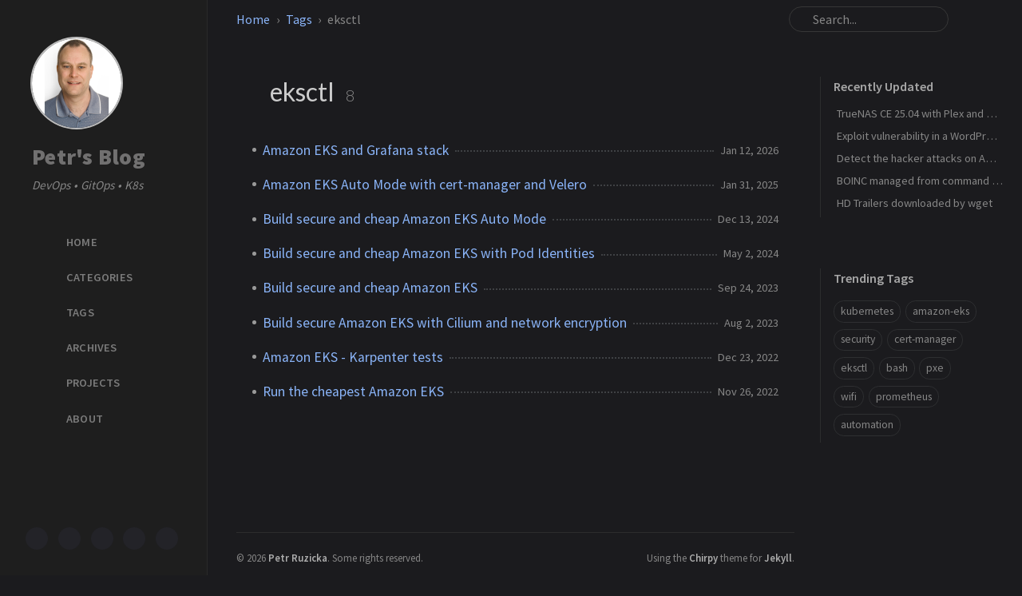

--- FILE ---
content_type: text/html; charset=utf-8
request_url: https://ruzickap.github.io/tags/eksctl/
body_size: 4229
content:
<!doctype html><html lang="en" data-mode="dark"><head><meta http-equiv="Content-Type" content="text/html; charset=UTF-8"><meta name="theme-color" media="(prefers-color-scheme: light)" content="#f7f7f7"><meta name="theme-color" media="(prefers-color-scheme: dark)" content="#1b1b1e"><meta name="mobile-web-app-capable" content="yes"><meta name="apple-mobile-web-app-status-bar-style" content="black-translucent"><meta name="viewport" content="width=device-width, user-scalable=no initial-scale=1, shrink-to-fit=no, viewport-fit=cover" ><meta name="generator" content="Jekyll v4.4.1" /><meta property="og:title" content="eksctl" /><meta property="og:locale" content="en" /><meta name="description" content="Blogging about DevOps, Kubernetes, RPi, tips, …" /><meta property="og:description" content="Blogging about DevOps, Kubernetes, RPi, tips, …" /><link rel="canonical" href="https://ruzickap.github.io/tags/eksctl/" /><meta property="og:url" content="https://ruzickap.github.io/tags/eksctl/" /><meta property="og:site_name" content="Petr’s Blog" /><meta property="og:type" content="website" /><meta name="twitter:card" content="summary" /><meta property="twitter:title" content="eksctl" /><meta name="twitter:site" content="@Ruzicka_Petr" /><meta name="google-site-verification" content="4ugGShJoiB9veoPwFcMsMjzk-1BYbi5ozcSnovkBWtA" /><meta name="msvalidate.01" content="592AB158E3F9EF887F8DC8E69A2FF754" /> <script type="application/ld+json"> {"@context":"https://schema.org","@type":"WebPage","description":"Blogging about DevOps, Kubernetes, RPi, tips, …","headline":"eksctl","url":"https://ruzickap.github.io/tags/eksctl/"}</script><title>eksctl | Petr's Blog</title><link rel="icon" type="image/png" href="/assets/img/favicons/favicon-96x96.png" sizes="96x96"><link rel="icon" type="image/svg+xml" href="/assets/img/favicons/favicon.svg"><link rel="shortcut icon" href="/assets/img/favicons/favicon.ico"><link rel="apple-touch-icon" sizes="180x180" href="/assets/img/favicons/apple-touch-icon.png"><link rel="manifest" href="/assets/img/favicons/site.webmanifest"><link rel="preconnect" href="https://fonts.googleapis.com" ><link rel="dns-prefetch" href="https://fonts.googleapis.com" ><link rel="preconnect" href="https://fonts.gstatic.com" crossorigin><link rel="dns-prefetch" href="https://fonts.gstatic.com" ><link rel="preconnect" href="https://cdn.jsdelivr.net" ><link rel="dns-prefetch" href="https://cdn.jsdelivr.net" ><link rel="stylesheet" href="/assets/css/jekyll-theme-chirpy.css"><link rel="stylesheet" href="https://fonts.googleapis.com/css2?family=Lato:wght@300;400&family=Source+Sans+Pro:wght@400;600;700;900&display=swap"><link rel="stylesheet" href="https://cdn.jsdelivr.net/npm/@fortawesome/fontawesome-free@7.1.0/css/all.min.css"> <script src="/assets/js/dist/theme.min.js"></script> <script defer src="https://cdn.jsdelivr.net/combine/npm/simple-jekyll-search@1.10.0/dest/simple-jekyll-search.min.js,npm/dayjs@1.11.18/dayjs.min.js,npm/dayjs@1.11.18/locale/en.js,npm/dayjs@1.11.18/plugin/relativeTime.js,npm/dayjs@1.11.18/plugin/localizedFormat.js"></script> <script defer src="/assets/js/dist/misc.min.js"></script> <script defer src="/app.min.js?baseurl=&register=true" ></script> <script defer src="https://www.googletagmanager.com/gtag/js?id=G-64WRCWDZM8"></script> <script> document.addEventListener('DOMContentLoaded', () => { window.dataLayer = window.dataLayer || []; function gtag() { dataLayer.push(arguments); } gtag('js', new Date()); gtag('config', 'G-64WRCWDZM8'); }); </script> <script async src="https://gc.zgo.at/count.js" data-goatcounter="https://ruzickap-github-io.goatcounter.com/count" ></script> <script defer src="https://cloud.umami.is/script.js" data-website-id="380ea41a-7d5f-4423-8e13-03151bde195f" ></script> <script defer src="https://static.cloudflareinsights.com/beacon.min.js" data-cf-beacon='{"token": "ad8c64404e1e41dba184019564cf11bb"}' ></script><body><aside aria-label="Sidebar" id="sidebar" class="d-flex flex-column align-items-end"><header class="profile-wrapper"> <a href="/" id="avatar" class="rounded-circle"><img src="https://0.gravatar.com/avatar/5484c0fd9f98e2ffd9212b158931bf4b?s=200" width="112" height="112" alt="avatar" onerror="this.style.display='none'"></a> <a class="site-title d-block" href="/">Petr's Blog</a><p class="site-subtitle fst-italic mb-0">DevOps • GitOps • K8s</p></header><nav class="flex-column flex-grow-1 w-100 ps-0"><ul class="nav"><li class="nav-item"> <a href="/" class="nav-link"> <i class="fa-fw fas fa-home"></i> <span>HOME</span> </a><li class="nav-item"> <a href="/categories/" class="nav-link"> <i class="fa-fw fas fa-stream"></i> <span>CATEGORIES</span> </a><li class="nav-item"> <a href="/tags/" class="nav-link"> <i class="fa-fw fas fa-tags"></i> <span>TAGS</span> </a><li class="nav-item"> <a href="/archives/" class="nav-link"> <i class="fa-fw fas fa-archive"></i> <span>ARCHIVES</span> </a><li class="nav-item"> <a href="/projects/" class="nav-link"> <i class="fa-fw fas fa-project-diagram"></i> <span>PROJECTS</span> </a><li class="nav-item"> <a href="/about/" class="nav-link"> <i class="fa-fw fas fa-info-circle"></i> <span>ABOUT</span> </a></ul></nav><div class="sidebar-bottom d-flex flex-wrap align-items-center w-100"> <a href="https://github.com/ruzickap" aria-label="github" target="_blank" rel="noopener noreferrer" > <i class="fab fa-github"></i> </a> <a href="javascript:location.href = 'mailto:' + ['petr.ruzicka','gmail.com'].join('@')" aria-label="email" > <i class="fas fa-envelope"></i> </a> <a href="https://petr.ruzicka.dev" aria-label="homepage" target="_blank" rel="noopener noreferrer" > <i class="fas fa-home"></i> </a> <a href="https://mastodon.social/@petr_ruzicka" aria-label="mastodon" target="_blank" rel="noopener noreferrer me" > <i class="fab fa-mastodon"></i> </a> <a href="/feed.xml" aria-label="rss" > <i class="fas fa-rss"></i> </a></div></aside><div id="main-wrapper" class="d-flex justify-content-center"><div class="container d-flex flex-column px-xxl-5"><header id="topbar-wrapper" class="flex-shrink-0" aria-label="Top Bar"><div id="topbar" class="d-flex align-items-center justify-content-between px-lg-3 h-100" ><nav id="breadcrumb" aria-label="Breadcrumb"> <span> <a href="/">Home</a> </span> <span> <a href="/tags/">Tags</a> </span> <span>eksctl</span></nav><button type="button" id="sidebar-trigger" class="btn btn-link" aria-label="Sidebar"> <i class="fas fa-bars fa-fw"></i> </button><div id="topbar-title"> Tag</div><button type="button" id="search-trigger" class="btn btn-link" aria-label="Search"> <i class="fas fa-search fa-fw"></i> </button> <search id="search" class="align-items-center ms-3 ms-lg-0"> <i class="fas fa-search fa-fw"></i> <input class="form-control" id="search-input" type="search" aria-label="search" autocomplete="off" placeholder="Search..." > </search> <button type="button" class="btn btn-link text-decoration-none" id="search-cancel">Cancel</button></div></header><div class="row flex-grow-1"><main aria-label="Main Content" class="col-12 col-lg-11 col-xl-9 px-md-4"><article class="px-1"><div id="page-tag"><h1 class="ps-lg-2"> <i class="fa fa-tag fa-fw text-muted"></i> eksctl <span class="lead text-muted ps-2">8</span></h1><ul class="content ps-0"><li class="d-flex justify-content-between px-md-3"> <a href="/posts/amazon-eks-grafana-stack/">Amazon EKS and Grafana stack</a> <span class="dash flex-grow-1"></span> <time class="text-muted small text-nowrap" data-ts="1768258800" data-df="ll" > Jan 13, 2026 </time><li class="d-flex justify-content-between px-md-3"> <a href="/posts/eks-auto-cert-manager-velero/">Amazon EKS Auto Mode with cert-manager and Velero</a> <span class="dash flex-grow-1"></span> <time class="text-muted small text-nowrap" data-ts="1738364400" data-df="ll" > Feb 1, 2025 </time><li class="d-flex justify-content-between px-md-3"> <a href="/posts/secure-cheap-amazon-eks-auto/">Build secure and cheap Amazon EKS Auto Mode</a> <span class="dash flex-grow-1"></span> <time class="text-muted small text-nowrap" data-ts="1734130800" data-df="ll" > Dec 14, 2024 </time><li class="d-flex justify-content-between px-md-3"> <a href="/posts/secure-cheap-amazon-eks-with-pod-identities/">Build secure and cheap Amazon EKS with Pod Identities</a> <span class="dash flex-grow-1"></span> <time class="text-muted small text-nowrap" data-ts="1714687200" data-df="ll" > May 3, 2024 </time><li class="d-flex justify-content-between px-md-3"> <a href="/posts/secure-cheap-amazon-eks/">Build secure and cheap Amazon EKS</a> <span class="dash flex-grow-1"></span> <time class="text-muted small text-nowrap" data-ts="1695592800" data-df="ll" > Sep 25, 2023 </time><li class="d-flex justify-content-between px-md-3"> <a href="/posts/cilium-amazon-eks/">Build secure Amazon EKS with Cilium and network encryption</a> <span class="dash flex-grow-1"></span> <time class="text-muted small text-nowrap" data-ts="1691013600" data-df="ll" > Aug 3, 2023 </time><li class="d-flex justify-content-between px-md-3"> <a href="/posts/amazon-eks-karpenter-tests/">Amazon EKS - Karpenter tests</a> <span class="dash flex-grow-1"></span> <time class="text-muted small text-nowrap" data-ts="1671836400" data-df="ll" > Dec 24, 2022 </time><li class="d-flex justify-content-between px-md-3"> <a href="/posts/cheapest-amazon-eks/">Run the cheapest Amazon EKS</a> <span class="dash flex-grow-1"></span> <time class="text-muted small text-nowrap" data-ts="1669503600" data-df="ll" > Nov 27, 2022 </time></ul></div></article></main><aside aria-label="Panel" id="panel-wrapper" class="col-xl-3 ps-2 text-muted"><div class="access"><section id="access-lastmod"><h2 class="panel-heading">Recently Updated</h2><ul class="content list-unstyled ps-0 pb-1 ms-1 mt-2"><li class="text-truncate lh-lg"> <a href="/posts/truenas-plex-torrent/">TrueNAS CE 25.04 with Plex and qBittorrent</a><li class="text-truncate lh-lg"> <a href="/posts/exploit-vulnerability-wordpress-plugin-kali-linux-2/">Exploit vulnerability in a WordPress plugin with Kali Linux 2</a><li class="text-truncate lh-lg"> <a href="/posts/detect-a-hacker-attacks-eks-vm/">Detect the hacker attacks on Amazon EKS and EC2 instances</a><li class="text-truncate lh-lg"> <a href="/posts/boinc-managed-from-command-line-boinc-cmd/">BOINC managed from command line - boinc_cmd</a><li class="text-truncate lh-lg"> <a href="/posts/hd-trailers-downloaded-by-wget/">HD Trailers downloaded by wget</a></ul></section><section><h2 class="panel-heading">Trending Tags</h2><div class="d-flex flex-wrap mt-3 mb-1 me-3"> <a class="post-tag btn btn-outline-primary" href="/tags/kubernetes/">kubernetes</a> <a class="post-tag btn btn-outline-primary" href="/tags/amazon-eks/">amazon-eks</a> <a class="post-tag btn btn-outline-primary" href="/tags/security/">security</a> <a class="post-tag btn btn-outline-primary" href="/tags/cert-manager/">cert-manager</a> <a class="post-tag btn btn-outline-primary" href="/tags/eksctl/">eksctl</a> <a class="post-tag btn btn-outline-primary" href="/tags/bash/">bash</a> <a class="post-tag btn btn-outline-primary" href="/tags/pxe/">pxe</a> <a class="post-tag btn btn-outline-primary" href="/tags/wifi/">wifi</a> <a class="post-tag btn btn-outline-primary" href="/tags/prometheus/">prometheus</a> <a class="post-tag btn btn-outline-primary" href="/tags/automation/">automation</a></div></section></div></aside></div><div class="row"><div id="tail-wrapper" class="col-12 col-lg-11 col-xl-9 px-md-4"><footer aria-label="Site Info" class=" d-flex flex-column justify-content-center text-muted flex-lg-row justify-content-lg-between align-items-lg-center pb-lg-3 " ><p>© <time>2026</time> <a href="https://twitter.com/Ruzicka_Petr">Petr Ruzicka</a>. <span data-bs-toggle="tooltip" data-bs-placement="top" title="Except where otherwise noted, the blog posts on this site are licensed under the Creative Commons Attribution 4.0 International (CC BY 4.0) License by the author." >Some rights reserved.</span></p><p>Using the <a data-bs-toggle="tooltip" data-bs-placement="top" title="v7.4.1" href="https://github.com/cotes2020/jekyll-theme-chirpy" target="_blank" rel="noopener" >Chirpy</a> theme for <a href="https://jekyllrb.com" target="_blank" rel="noopener">Jekyll</a>.</p></footer></div></div><div id="search-result-wrapper" class="d-flex justify-content-center d-none"><div class="col-11 content"><div id="search-hints"><section><h2 class="panel-heading">Trending Tags</h2><div class="d-flex flex-wrap mt-3 mb-1 me-3"> <a class="post-tag btn btn-outline-primary" href="/tags/kubernetes/">kubernetes</a> <a class="post-tag btn btn-outline-primary" href="/tags/amazon-eks/">amazon-eks</a> <a class="post-tag btn btn-outline-primary" href="/tags/security/">security</a> <a class="post-tag btn btn-outline-primary" href="/tags/cert-manager/">cert-manager</a> <a class="post-tag btn btn-outline-primary" href="/tags/eksctl/">eksctl</a> <a class="post-tag btn btn-outline-primary" href="/tags/bash/">bash</a> <a class="post-tag btn btn-outline-primary" href="/tags/pxe/">pxe</a> <a class="post-tag btn btn-outline-primary" href="/tags/wifi/">wifi</a> <a class="post-tag btn btn-outline-primary" href="/tags/prometheus/">prometheus</a> <a class="post-tag btn btn-outline-primary" href="/tags/automation/">automation</a></div></section></div><div id="search-results" class="d-flex flex-wrap justify-content-center text-muted mt-3"></div></div></div></div><aside aria-label="Scroll to Top"> <button id="back-to-top" type="button" class="btn btn-lg btn-box-shadow"> <i class="fas fa-angle-up"></i> </button></aside></div><div id="mask" class="d-none position-fixed w-100 h-100 z-1"></div><aside id="notification" class="toast" role="alert" aria-live="assertive" aria-atomic="true" data-bs-animation="true" data-bs-autohide="false" ><div class="toast-header"> <button type="button" class="btn-close ms-auto" data-bs-dismiss="toast" aria-label="Close" ></button></div><div class="toast-body text-center pt-0"><p class="px-2 mb-3">A new version of content is available.</p><button type="button" class="btn btn-primary" aria-label="Update"> Update </button></div></aside><script> document.addEventListener('DOMContentLoaded', () => { SimpleJekyllSearch({ searchInput: document.getElementById('search-input'), resultsContainer: document.getElementById('search-results'), json: '/assets/js/data/search.json', searchResultTemplate: '<article class="px-1 px-sm-2 px-lg-4 px-xl-0"><header><h2><a href="{url}">{title}</a></h2><div class="post-meta d-flex flex-column flex-sm-row text-muted mt-1 mb-1"> {categories} {tags}</div></header><p>{content}</p></article>', noResultsText: '<p class="mt-5">Oops! No results found.</p>', templateMiddleware: function(prop, value, template) { if (prop === 'categories') { if (value === '') { return `${value}`; } else { return `<div class="me-sm-4"><i class="far fa-folder fa-fw"></i>${value}</div>`; } } if (prop === 'tags') { if (value === '') { return `${value}`; } else { return `<div><i class="fa fa-tag fa-fw"></i>${value}</div>`; } } } }); }); </script>


--- FILE ---
content_type: text/css; charset=utf-8
request_url: https://ruzickap.github.io/assets/css/jekyll-theme-chirpy.css
body_size: 18920
content:
/*!
* Bootstrap  v5.3.8 (https://getbootstrap.com/)
* Copyright 2011-2025 The Bootstrap Authors
* Licensed under MIT (https://github.com/twbs/bootstrap/blob/main/LICENSE)
*/:root{--bs-success:#198754;--bs-danger:#dc3545;--bs-font-sans-serif:system-ui,-apple-system,"Segoe UI",Roboto,"Helvetica Neue","Noto Sans","Liberation Sans",Arial,sans-serif,"Apple Color Emoji","Segoe UI Emoji","Segoe UI Symbol","Noto Color Emoji";--bs-font-monospace:SFMono-Regular,Menlo,Monaco,Consolas,"Liberation Mono","Courier New",monospace;--bs-body-font-family:var(--bs-font-sans-serif);--bs-body-font-size:1rem;--bs-body-font-weight:400;--bs-body-line-height:1.5;--bs-body-color:#212529;--bs-body-color-rgb:33,37,41;--bs-body-bg:#fff;--bs-body-bg-rgb:255,255,255;--bs-emphasis-color:#000;--bs-secondary-color:rgba(33, 37, 41, 0.75);--bs-secondary-bg:#e9ecef;--bs-tertiary-bg:#f8f9fa;--bs-heading-color:inherit;--bs-link-color:#0d6efd;--bs-link-color-rgb:13,110,253;--bs-link-hover-color:#0a58ca;--bs-link-hover-color-rgb:10,88,202;--bs-code-color:#d63384;--bs-border-width:1px;--bs-border-style:solid;--bs-border-color:#dee2e6;--bs-border-color-translucent:rgba(0, 0, 0, 0.175);--bs-border-radius:0.375rem;--bs-border-radius-sm:0.25rem;--bs-border-radius-lg:0.5rem;--bs-box-shadow:0 0.5rem 1rem rgba(0, 0, 0, 0.15)}*,::after,::before{box-sizing:border-box}@media(prefers-reduced-motion: no-preference){:root{scroll-behavior:smooth}}body{margin:0;font-family:var(--bs-body-font-family);font-size:var(--bs-body-font-size);font-weight:var(--bs-body-font-weight);line-height:var(--bs-body-line-height);color:var(--bs-body-color);text-align:var(--bs-body-text-align);background-color:var(--bs-body-bg);-webkit-text-size-adjust:100%;-webkit-tap-highlight-color:rgba(0,0,0,0)}hr{margin:1rem 0;color:inherit;border:0;border-top:var(--bs-border-width) solid;opacity:.25}.h1,.h2,.h3,.h4,.h5,.h6,h1,h2,h3,h4,h5,h6{margin-top:0;margin-bottom:.5rem;font-weight:500;line-height:1.2;color:var(--bs-heading-color)}.h1,h1{font-size:calc(1.375rem + 1.5vw)}@media(min-width: 1200px){.h1,h1{font-size:2.5rem}}.h2,h2{font-size:calc(1.325rem + .9vw)}@media(min-width: 1200px){.h2,h2{font-size:2rem}}.h3,h3{font-size:calc(1.3rem + .6vw)}@media(min-width: 1200px){.h3,h3{font-size:1.75rem}}.h4,h4{font-size:calc(1.275rem + .3vw)}@media(min-width: 1200px){.h4,h4{font-size:1.5rem}}.h5,h5{font-size:1.25rem}.h6,h6{font-size:1rem}p{margin-top:0;margin-bottom:1rem}address{margin-bottom:1rem;font-style:normal;line-height:inherit}ol,ul{padding-left:2rem}dl,ol,ul{margin-top:0;margin-bottom:1rem}ol ol,ol ul,ul ol,ul ul{margin-bottom:0}dt{font-weight:700}dd{margin-bottom:.5rem;margin-left:0}blockquote{margin:0 0 1rem}.small,small{font-size:.875em}a{color:rgba(var(--bs-link-color-rgb), var(--bs-link-opacity, 1));text-decoration:underline}a:hover{--bs-link-color-rgb:var(--bs-link-hover-color-rgb)}a:not([href]):not([class]),a:not([href]):not([class]):hover{color:inherit;text-decoration:none}code,kbd,pre{font-family:var(--bs-font-monospace);font-size:1em}pre{display:block;margin-top:0;margin-bottom:1rem;overflow:auto;font-size:.875em}pre code{font-size:inherit;color:inherit;word-break:normal}code{font-size:.875em;color:var(--bs-code-color);word-wrap:break-word}a>code{color:inherit}kbd{padding:.1875rem .375rem;font-size:.875em;color:var(--bs-body-bg);background-color:var(--bs-body-color);border-radius:.25rem}kbd kbd{padding:0;font-size:1em}figure{margin:0 0 1rem}img,svg{vertical-align:middle}table{caption-side:bottom;border-collapse:collapse}caption{padding-top:.5rem;padding-bottom:.5rem;color:var(--bs-secondary-color);text-align:left}th{text-align:inherit;text-align:-webkit-match-parent}tbody,td,tfoot,th,thead,tr{border-color:inherit;border-style:solid;border-width:0}label{display:inline-block}button{border-radius:0}button:focus:not(:focus-visible){outline:0}button,input,optgroup{margin:0;font-family:inherit;font-size:inherit;line-height:inherit}button{text-transform:none}[role=button]{cursor:pointer}[list]:not([type=date]):not([type=datetime-local]):not([type=month]):not([type=week]):not([type=time])::-webkit-calendar-picker-indicator{display:none !important}[type=button],[type=reset],button{-webkit-appearance:button}[type=button]:not(:disabled),[type=reset]:not(:disabled),button:not(:disabled){cursor:pointer}::-moz-focus-inner{padding:0;border-style:none}::-webkit-datetime-edit-day-field,::-webkit-datetime-edit-fields-wrapper,::-webkit-datetime-edit-hour-field,::-webkit-datetime-edit-minute,::-webkit-datetime-edit-month-field,::-webkit-datetime-edit-text,::-webkit-datetime-edit-year-field{padding:0}::-webkit-inner-spin-button{height:auto}[type=search]{-webkit-appearance:textfield;outline-offset:-2px}[type=search]::-webkit-search-cancel-button{cursor:pointer;filter:grayscale(1)}::-webkit-search-decoration{-webkit-appearance:none}::-webkit-color-swatch-wrapper{padding:0}::-webkit-file-upload-button{font:inherit;-webkit-appearance:button}::file-selector-button{font:inherit;-webkit-appearance:button}iframe{border:0}summary{display:list-item;cursor:pointer}[hidden]{display:none !important}.lead{font-size:1.25rem;font-weight:300}.list-unstyled{padding-left:0;list-style:none}.blockquote{margin-bottom:1rem;font-size:1.25rem}.blockquote>:last-child{margin-bottom:0}.figure{display:inline-block}.container{--bs-gutter-x:1.5rem;--bs-gutter-y:0;width:100%;padding-right:calc(var(--bs-gutter-x)*.5);padding-left:calc(var(--bs-gutter-x)*.5);margin-right:auto;margin-left:auto}@media(min-width: 576px){.container{max-width:540px}}@media(min-width: 768px){.container{max-width:720px}}@media(min-width: 992px){.container{max-width:960px}}@media(min-width: 1200px){.container{max-width:1140px}}@media(min-width: 1400px){.container{max-width:1320px}}.row{--bs-gutter-x:1.5rem;--bs-gutter-y:0;display:flex;flex-wrap:wrap;margin-top:calc(-1*var(--bs-gutter-y));margin-right:calc(-0.5*var(--bs-gutter-x));margin-left:calc(-0.5*var(--bs-gutter-x))}.row>*{flex-shrink:0;width:100%;max-width:100%;padding-right:calc(var(--bs-gutter-x)*.5);padding-left:calc(var(--bs-gutter-x)*.5);margin-top:var(--bs-gutter-y)}.col{flex:1 0 0}.row-cols-1>*{flex:0 0 auto;width:100%}.col-auto{flex:0 0 auto;width:auto}.col-1{flex:0 0 auto;width:8.33333333%}.col-2{flex:0 0 auto;width:16.66666667%}.col-3{flex:0 0 auto;width:25%}.col-4{flex:0 0 auto;width:33.33333333%}.col-5{flex:0 0 auto;width:41.66666667%}.col-6{flex:0 0 auto;width:50%}.col-7{flex:0 0 auto;width:58.33333333%}.col-8{flex:0 0 auto;width:66.66666667%}.col-9{flex:0 0 auto;width:75%}.col-10{flex:0 0 auto;width:83.33333333%}.col-11{flex:0 0 auto;width:91.66666667%}.col-12{flex:0 0 auto;width:100%}.g-0{--bs-gutter-x:0}.g-0{--bs-gutter-y:0}.g-4{--bs-gutter-x:1.5rem}.g-4{--bs-gutter-y:1.5rem}@media(min-width: 576px){.col-sm{flex:1 0 0}.col-sm-auto{flex:0 0 auto;width:auto}.col-sm-1{flex:0 0 auto;width:8.33333333%}.col-sm-2{flex:0 0 auto;width:16.66666667%}.col-sm-3{flex:0 0 auto;width:25%}.col-sm-4{flex:0 0 auto;width:33.33333333%}.col-sm-5{flex:0 0 auto;width:41.66666667%}.col-sm-6{flex:0 0 auto;width:50%}.col-sm-7{flex:0 0 auto;width:58.33333333%}.col-sm-8{flex:0 0 auto;width:66.66666667%}.col-sm-9{flex:0 0 auto;width:75%}.col-sm-10{flex:0 0 auto;width:83.33333333%}.col-sm-11{flex:0 0 auto;width:91.66666667%}.col-sm-12{flex:0 0 auto;width:100%}}@media(min-width: 768px){.col-md{flex:1 0 0}.row-cols-md-2>*{flex:0 0 auto;width:50%}.col-md-auto{flex:0 0 auto;width:auto}.col-md-1{flex:0 0 auto;width:8.33333333%}.col-md-2{flex:0 0 auto;width:16.66666667%}.col-md-3{flex:0 0 auto;width:25%}.col-md-4{flex:0 0 auto;width:33.33333333%}.col-md-5{flex:0 0 auto;width:41.66666667%}.col-md-6{flex:0 0 auto;width:50%}.col-md-7{flex:0 0 auto;width:58.33333333%}.col-md-8{flex:0 0 auto;width:66.66666667%}.col-md-9{flex:0 0 auto;width:75%}.col-md-10{flex:0 0 auto;width:83.33333333%}.col-md-11{flex:0 0 auto;width:91.66666667%}.col-md-12{flex:0 0 auto;width:100%}}@media(min-width: 992px){.col-lg{flex:1 0 0}.col-lg-auto{flex:0 0 auto;width:auto}.col-lg-1{flex:0 0 auto;width:8.33333333%}.col-lg-2{flex:0 0 auto;width:16.66666667%}.col-lg-3{flex:0 0 auto;width:25%}.col-lg-4{flex:0 0 auto;width:33.33333333%}.col-lg-5{flex:0 0 auto;width:41.66666667%}.col-lg-6{flex:0 0 auto;width:50%}.col-lg-7{flex:0 0 auto;width:58.33333333%}.col-lg-8{flex:0 0 auto;width:66.66666667%}.col-lg-9{flex:0 0 auto;width:75%}.col-lg-10{flex:0 0 auto;width:83.33333333%}.col-lg-11{flex:0 0 auto;width:91.66666667%}.col-lg-12{flex:0 0 auto;width:100%}}@media(min-width: 1200px){.col-xl{flex:1 0 0}.row-cols-xl-3>*{flex:0 0 auto;width:33.33333333%}.col-xl-auto{flex:0 0 auto;width:auto}.col-xl-1{flex:0 0 auto;width:8.33333333%}.col-xl-2{flex:0 0 auto;width:16.66666667%}.col-xl-3{flex:0 0 auto;width:25%}.col-xl-4{flex:0 0 auto;width:33.33333333%}.col-xl-5{flex:0 0 auto;width:41.66666667%}.col-xl-6{flex:0 0 auto;width:50%}.col-xl-7{flex:0 0 auto;width:58.33333333%}.col-xl-8{flex:0 0 auto;width:66.66666667%}.col-xl-9{flex:0 0 auto;width:75%}.col-xl-10{flex:0 0 auto;width:83.33333333%}.col-xl-11{flex:0 0 auto;width:91.66666667%}.col-xl-12{flex:0 0 auto;width:100%}}@media(min-width: 1400px){.col-xxl{flex:1 0 0}.col-xxl-auto{flex:0 0 auto;width:auto}.col-xxl-1{flex:0 0 auto;width:8.33333333%}.col-xxl-2{flex:0 0 auto;width:16.66666667%}.col-xxl-3{flex:0 0 auto;width:25%}.col-xxl-4{flex:0 0 auto;width:33.33333333%}.col-xxl-5{flex:0 0 auto;width:41.66666667%}.col-xxl-6{flex:0 0 auto;width:50%}.col-xxl-7{flex:0 0 auto;width:58.33333333%}.col-xxl-8{flex:0 0 auto;width:66.66666667%}.col-xxl-9{flex:0 0 auto;width:75%}.col-xxl-10{flex:0 0 auto;width:83.33333333%}.col-xxl-11{flex:0 0 auto;width:91.66666667%}.col-xxl-12{flex:0 0 auto;width:100%}}.table{--bs-table-color-type:initial;--bs-table-bg-type:initial;--bs-table-color-state:initial;--bs-table-bg-state:initial;--bs-table-color:var(--bs-emphasis-color);--bs-table-bg:var(--bs-body-bg);--bs-table-border-color:var(--bs-border-color);--bs-table-accent-bg:transparent;width:100%;margin-bottom:1rem;vertical-align:top;border-color:var(--bs-table-border-color)}.table>:not(caption)>*>*{padding:.5rem .5rem;color:var(--bs-table-color-state, var(--bs-table-color-type, var(--bs-table-color)));background-color:var(--bs-table-bg);border-bottom-width:var(--bs-border-width);box-shadow:inset 0 0 0 9999px var(--bs-table-bg-state, var(--bs-table-bg-type, var(--bs-table-accent-bg)))}.table>tbody{vertical-align:inherit}.table>thead{vertical-align:bottom}.col-form-label{padding-top:calc(.375rem + var(--bs-border-width));padding-bottom:calc(.375rem + var(--bs-border-width));margin-bottom:0;font-size:inherit;line-height:1.5}.col-form-label-lg{padding-top:calc(.5rem + var(--bs-border-width));padding-bottom:calc(.5rem + var(--bs-border-width));font-size:1.25rem}.col-form-label-sm{padding-top:calc(.25rem + var(--bs-border-width));padding-bottom:calc(.25rem + var(--bs-border-width));font-size:.875rem}.form-control{display:block;width:100%;padding:.375rem .75rem;font-size:1rem;font-weight:400;line-height:1.5;color:var(--bs-body-color);-webkit-appearance:none;-moz-appearance:none;appearance:none;background-color:var(--bs-body-bg);background-clip:padding-box;border:var(--bs-border-width) solid var(--bs-border-color);border-radius:var(--bs-border-radius);transition:border-color .15s ease-in-out,box-shadow .15s ease-in-out}@media(prefers-reduced-motion: reduce){.form-control{transition:none}}.form-control[type=file]{overflow:hidden}.form-control[type=file]:not(:disabled):not([readonly]){cursor:pointer}.form-control:focus{color:var(--bs-body-color);background-color:var(--bs-body-bg);border-color:#86b7fe;outline:0;box-shadow:0 0 0 .25rem rgba(13,110,253,.25)}.form-control::-webkit-date-and-time-value{min-width:85px;height:1.5em;margin:0}.form-control::-webkit-datetime-edit{display:block;padding:0}.form-control::placeholder{color:var(--bs-secondary-color);opacity:1}.form-control:disabled{background-color:var(--bs-secondary-bg);opacity:1}.form-control::-webkit-file-upload-button{padding:.375rem .75rem;margin:-0.375rem -0.75rem;-webkit-margin-end:.75rem;margin-inline-end:.75rem;color:var(--bs-body-color);background-color:var(--bs-tertiary-bg);pointer-events:none;border-color:inherit;border-style:solid;border-width:0;border-inline-end-width:var(--bs-border-width);border-radius:0;-webkit-transition:color .15s ease-in-out,background-color .15s ease-in-out,border-color .15s ease-in-out,box-shadow .15s ease-in-out;transition:color .15s ease-in-out,background-color .15s ease-in-out,border-color .15s ease-in-out,box-shadow .15s ease-in-out}.form-control::file-selector-button{padding:.375rem .75rem;margin:-0.375rem -0.75rem;-webkit-margin-end:.75rem;margin-inline-end:.75rem;color:var(--bs-body-color);background-color:var(--bs-tertiary-bg);pointer-events:none;border-color:inherit;border-style:solid;border-width:0;border-inline-end-width:var(--bs-border-width);border-radius:0;transition:color .15s ease-in-out,background-color .15s ease-in-out,border-color .15s ease-in-out,box-shadow .15s ease-in-out}@media(prefers-reduced-motion: reduce){.form-control::-webkit-file-upload-button{-webkit-transition:none;transition:none}.form-control::file-selector-button{transition:none}}.form-control:hover:not(:disabled):not([readonly])::-webkit-file-upload-button{background-color:var(--bs-secondary-bg)}.form-control:hover:not(:disabled):not([readonly])::file-selector-button{background-color:var(--bs-secondary-bg)}.valid-tooltip{position:absolute;top:100%;z-index:5;display:none;max-width:100%;padding:.25rem .5rem;margin-top:.1rem;font-size:.875rem;color:#fff;background-color:var(--bs-success);border-radius:var(--bs-border-radius)}.is-valid~.valid-tooltip,.was-validated :valid~.valid-tooltip{display:block}.invalid-tooltip{position:absolute;top:100%;z-index:5;display:none;max-width:100%;padding:.25rem .5rem;margin-top:.1rem;font-size:.875rem;color:#fff;background-color:var(--bs-danger);border-radius:var(--bs-border-radius)}.is-invalid~.invalid-tooltip,.was-validated :invalid~.invalid-tooltip{display:block}.btn{--bs-btn-padding-x:0.75rem;--bs-btn-padding-y:0.375rem;--bs-btn-font-family: ;--bs-btn-font-size:1rem;--bs-btn-font-weight:400;--bs-btn-line-height:1.5;--bs-btn-color:var(--bs-body-color);--bs-btn-bg:transparent;--bs-btn-border-width:var(--bs-border-width);--bs-btn-border-color:transparent;--bs-btn-border-radius:var(--bs-border-radius);--bs-btn-hover-border-color:transparent;--bs-btn-disabled-opacity:0.65;--bs-btn-focus-box-shadow:0 0 0 0.25rem rgba(var(--bs-btn-focus-shadow-rgb), .5);display:inline-block;padding:var(--bs-btn-padding-y) var(--bs-btn-padding-x);font-family:var(--bs-btn-font-family);font-size:var(--bs-btn-font-size);font-weight:var(--bs-btn-font-weight);line-height:var(--bs-btn-line-height);color:var(--bs-btn-color);text-align:center;text-decoration:none;vertical-align:middle;cursor:pointer;-webkit-user-select:none;-moz-user-select:none;user-select:none;border:var(--bs-btn-border-width) solid var(--bs-btn-border-color);border-radius:var(--bs-btn-border-radius);background-color:var(--bs-btn-bg);transition:color .15s ease-in-out,background-color .15s ease-in-out,border-color .15s ease-in-out,box-shadow .15s ease-in-out}@media(prefers-reduced-motion: reduce){.btn{transition:none}}.btn:hover{color:var(--bs-btn-hover-color);background-color:var(--bs-btn-hover-bg);border-color:var(--bs-btn-hover-border-color)}.btn:focus-visible{color:var(--bs-btn-hover-color);background-color:var(--bs-btn-hover-bg);border-color:var(--bs-btn-hover-border-color);outline:0;box-shadow:var(--bs-btn-focus-box-shadow)}.btn.active,.btn.show,.btn:first-child:active,:not(.btn-check)+.btn:active{color:var(--bs-btn-active-color);background-color:var(--bs-btn-active-bg);border-color:var(--bs-btn-active-border-color)}.btn.active:focus-visible,.btn.show:focus-visible,.btn:first-child:active:focus-visible,:not(.btn-check)+.btn:active:focus-visible{box-shadow:var(--bs-btn-focus-box-shadow)}.btn.disabled,.btn:disabled{color:var(--bs-btn-disabled-color);pointer-events:none;background-color:var(--bs-btn-disabled-bg);border-color:var(--bs-btn-disabled-border-color);opacity:var(--bs-btn-disabled-opacity)}.btn-primary{--bs-btn-color:#fff;--bs-btn-bg:#0d6efd;--bs-btn-border-color:#0d6efd;--bs-btn-hover-color:#fff;--bs-btn-hover-bg:#0b5ed7;--bs-btn-hover-border-color:#0a58ca;--bs-btn-focus-shadow-rgb:49,132,253;--bs-btn-active-color:#fff;--bs-btn-active-bg:#0a58ca;--bs-btn-active-border-color:#0a53be;--bs-btn-disabled-color:#fff;--bs-btn-disabled-bg:#0d6efd;--bs-btn-disabled-border-color:#0d6efd}.btn-outline-primary{--bs-btn-color:#0d6efd;--bs-btn-border-color:#0d6efd;--bs-btn-hover-color:#fff;--bs-btn-hover-bg:#0d6efd;--bs-btn-hover-border-color:#0d6efd;--bs-btn-focus-shadow-rgb:13,110,253;--bs-btn-active-color:#fff;--bs-btn-active-bg:#0d6efd;--bs-btn-active-border-color:#0d6efd;--bs-btn-disabled-color:#0d6efd;--bs-btn-disabled-bg:transparent;--bs-btn-disabled-border-color:#0d6efd}.btn-outline-secondary{--bs-btn-color:#6c757d;--bs-btn-border-color:#6c757d;--bs-btn-hover-color:#fff;--bs-btn-hover-bg:#6c757d;--bs-btn-hover-border-color:#6c757d;--bs-btn-focus-shadow-rgb:108,117,125;--bs-btn-active-color:#fff;--bs-btn-active-bg:#6c757d;--bs-btn-active-border-color:#6c757d;--bs-btn-disabled-color:#6c757d;--bs-btn-disabled-bg:transparent;--bs-btn-disabled-border-color:#6c757d}.btn-link{--bs-btn-font-weight:400;--bs-btn-color:var(--bs-link-color);--bs-btn-bg:transparent;--bs-btn-border-color:transparent;--bs-btn-hover-color:var(--bs-link-hover-color);--bs-btn-hover-border-color:transparent;--bs-btn-active-color:var(--bs-link-hover-color);--bs-btn-active-border-color:transparent;--bs-btn-disabled-color:#6c757d;--bs-btn-disabled-border-color:transparent;--bs-btn-focus-shadow-rgb:49,132,253;text-decoration:underline}.btn-link:focus-visible{color:var(--bs-btn-color)}.btn-link:hover{color:var(--bs-btn-hover-color)}.btn-lg{--bs-btn-padding-y:0.5rem;--bs-btn-padding-x:1rem;--bs-btn-font-size:1.25rem;--bs-btn-border-radius:var(--bs-border-radius-lg)}.btn-sm{--bs-btn-padding-y:0.25rem;--bs-btn-padding-x:0.5rem;--bs-btn-font-size:0.875rem;--bs-btn-border-radius:var(--bs-border-radius-sm)}.collapse:not(.show){display:none}.collapsing{height:0;overflow:hidden;transition:height .35s ease}@media(prefers-reduced-motion: reduce){.collapsing{transition:none}}.collapsing.collapse-horizontal{width:0;height:auto;transition:width .35s ease}@media(prefers-reduced-motion: reduce){.collapsing.collapse-horizontal{transition:none}}.nav{--bs-nav-link-padding-x:1rem;--bs-nav-link-padding-y:0.5rem;--bs-nav-link-font-weight: ;--bs-nav-link-color:var(--bs-link-color);--bs-nav-link-hover-color:var(--bs-link-hover-color);--bs-nav-link-disabled-color:var(--bs-secondary-color);display:flex;flex-wrap:wrap;padding-left:0;margin-bottom:0;list-style:none}.nav-link{display:block;padding:var(--bs-nav-link-padding-y) var(--bs-nav-link-padding-x);font-size:var(--bs-nav-link-font-size);font-weight:var(--bs-nav-link-font-weight);color:var(--bs-nav-link-color);text-decoration:none;background:0 0;border:0;transition:color .15s ease-in-out,background-color .15s ease-in-out,border-color .15s ease-in-out}@media(prefers-reduced-motion: reduce){.nav-link{transition:none}}.nav-link:focus,.nav-link:hover{color:var(--bs-nav-link-hover-color)}.nav-link:focus-visible{outline:0;box-shadow:0 0 0 .25rem rgba(13,110,253,.25)}.nav-link.disabled,.nav-link:disabled{color:var(--bs-nav-link-disabled-color);pointer-events:none;cursor:default}.card{--bs-card-spacer-y:1rem;--bs-card-spacer-x:1rem;--bs-card-title-spacer-y:0.5rem;--bs-card-title-color: ;--bs-card-border-width:var(--bs-border-width);--bs-card-border-color:var(--bs-border-color-translucent);--bs-card-border-radius:var(--bs-border-radius);--bs-card-inner-border-radius:calc(var(--bs-border-radius) - (var(--bs-border-width)));--bs-card-cap-padding-y:0.5rem;--bs-card-cap-padding-x:1rem;--bs-card-cap-bg:rgba(var(--bs-body-color-rgb), 0.03);--bs-card-cap-color: ;--bs-card-height: ;--bs-card-color: ;--bs-card-bg:var(--bs-body-bg);position:relative;display:flex;flex-direction:column;min-width:0;height:var(--bs-card-height);color:var(--bs-body-color);word-wrap:break-word;background-color:var(--bs-card-bg);background-clip:border-box;border:var(--bs-card-border-width) solid var(--bs-card-border-color);border-radius:var(--bs-card-border-radius)}.card>hr{margin-right:0;margin-left:0}.card>.list-group{border-top:inherit;border-bottom:inherit}.card>.list-group:first-child{border-top-width:0;border-top-left-radius:var(--bs-card-inner-border-radius);border-top-right-radius:var(--bs-card-inner-border-radius)}.card>.list-group:last-child{border-bottom-width:0;border-bottom-right-radius:var(--bs-card-inner-border-radius);border-bottom-left-radius:var(--bs-card-inner-border-radius)}.card>.card-header+.list-group{border-top:0}.card-body{flex:1 1 auto;padding:var(--bs-card-spacer-y) var(--bs-card-spacer-x);color:var(--bs-card-color)}.card-title{margin-bottom:var(--bs-card-title-spacer-y);color:var(--bs-card-title-color)}.card-text:last-child{margin-bottom:0}.card-header{padding:var(--bs-card-cap-padding-y) var(--bs-card-cap-padding-x);margin-bottom:0;color:var(--bs-card-cap-color);background-color:var(--bs-card-cap-bg);border-bottom:var(--bs-card-border-width) solid var(--bs-card-border-color)}.card-header:first-child{border-radius:var(--bs-card-inner-border-radius) var(--bs-card-inner-border-radius) 0 0}.breadcrumb{--bs-breadcrumb-padding-x:0;--bs-breadcrumb-padding-y:0;--bs-breadcrumb-margin-bottom:1rem;--bs-breadcrumb-bg: ;--bs-breadcrumb-border-radius: ;display:flex;flex-wrap:wrap;padding:var(--bs-breadcrumb-padding-y) var(--bs-breadcrumb-padding-x);margin-bottom:var(--bs-breadcrumb-margin-bottom);font-size:var(--bs-breadcrumb-font-size);list-style:none;background-color:var(--bs-breadcrumb-bg);border-radius:var(--bs-breadcrumb-border-radius)}.pagination{--bs-pagination-padding-x:0.75rem;--bs-pagination-padding-y:0.375rem;--bs-pagination-font-size:1rem;--bs-pagination-color:var(--bs-link-color);--bs-pagination-bg:var(--bs-body-bg);--bs-pagination-border-width:var(--bs-border-width);--bs-pagination-border-color:var(--bs-border-color);--bs-pagination-border-radius:var(--bs-border-radius);--bs-pagination-hover-color:var(--bs-link-hover-color);--bs-pagination-hover-bg:var(--bs-tertiary-bg);--bs-pagination-hover-border-color:var(--bs-border-color);--bs-pagination-focus-color:var(--bs-link-hover-color);--bs-pagination-focus-bg:var(--bs-secondary-bg);--bs-pagination-focus-box-shadow:0 0 0 0.25rem rgba(13, 110, 253, 0.25);--bs-pagination-active-color:#fff;--bs-pagination-active-bg:#0d6efd;--bs-pagination-active-border-color:#0d6efd;--bs-pagination-disabled-color:var(--bs-secondary-color);--bs-pagination-disabled-bg:var(--bs-secondary-bg);--bs-pagination-disabled-border-color:var(--bs-border-color);display:flex;padding-left:0;list-style:none}.page-link{position:relative;display:block;padding:var(--bs-pagination-padding-y) var(--bs-pagination-padding-x);font-size:var(--bs-pagination-font-size);color:var(--bs-pagination-color);text-decoration:none;background-color:var(--bs-pagination-bg);border:var(--bs-pagination-border-width) solid var(--bs-pagination-border-color);transition:color .15s ease-in-out,background-color .15s ease-in-out,border-color .15s ease-in-out,box-shadow .15s ease-in-out}@media(prefers-reduced-motion: reduce){.page-link{transition:none}}.page-link:hover{z-index:2;color:var(--bs-pagination-hover-color);background-color:var(--bs-pagination-hover-bg);border-color:var(--bs-pagination-hover-border-color)}.page-link:focus{z-index:3;color:var(--bs-pagination-focus-color);background-color:var(--bs-pagination-focus-bg);outline:0;box-shadow:var(--bs-pagination-focus-box-shadow)}.active>.page-link,.page-link.active{z-index:3;color:var(--bs-pagination-active-color);background-color:var(--bs-pagination-active-bg);border-color:var(--bs-pagination-active-border-color)}.disabled>.page-link,.page-link.disabled{color:var(--bs-pagination-disabled-color);pointer-events:none;background-color:var(--bs-pagination-disabled-bg);border-color:var(--bs-pagination-disabled-border-color)}.page-item:not(:first-child) .page-link{margin-left:calc(-1*var(--bs-border-width))}.page-item:first-child .page-link{border-top-left-radius:var(--bs-pagination-border-radius);border-bottom-left-radius:var(--bs-pagination-border-radius)}.page-item:last-child .page-link{border-top-right-radius:var(--bs-pagination-border-radius);border-bottom-right-radius:var(--bs-pagination-border-radius)}.alert{--bs-alert-bg:transparent;--bs-alert-padding-x:1rem;--bs-alert-padding-y:1rem;--bs-alert-margin-bottom:1rem;--bs-alert-color:inherit;--bs-alert-border-color:transparent;--bs-alert-border:var(--bs-border-width) solid var(--bs-alert-border-color);--bs-alert-border-radius:var(--bs-border-radius);position:relative;padding:var(--bs-alert-padding-y) var(--bs-alert-padding-x);margin-bottom:var(--bs-alert-margin-bottom);color:var(--bs-alert-color);background-color:var(--bs-alert-bg);border:var(--bs-alert-border);border-radius:var(--bs-alert-border-radius)}.list-group{--bs-list-group-color:var(--bs-body-color);--bs-list-group-bg:var(--bs-body-bg);--bs-list-group-border-color:var(--bs-border-color);--bs-list-group-border-width:var(--bs-border-width);--bs-list-group-border-radius:var(--bs-border-radius);--bs-list-group-item-padding-x:1rem;--bs-list-group-item-padding-y:0.5rem;--bs-list-group-disabled-color:var(--bs-secondary-color);--bs-list-group-disabled-bg:var(--bs-body-bg);--bs-list-group-active-color:#fff;--bs-list-group-active-bg:#0d6efd;--bs-list-group-active-border-color:#0d6efd;display:flex;flex-direction:column;padding-left:0;margin-bottom:0;border-radius:var(--bs-list-group-border-radius)}.list-group-item{position:relative;display:block;padding:var(--bs-list-group-item-padding-y) var(--bs-list-group-item-padding-x);color:var(--bs-list-group-color);text-decoration:none;background-color:var(--bs-list-group-bg);border:var(--bs-list-group-border-width) solid var(--bs-list-group-border-color)}.list-group-item:first-child{border-top-left-radius:inherit;border-top-right-radius:inherit}.list-group-item:last-child{border-bottom-right-radius:inherit;border-bottom-left-radius:inherit}.list-group-item.disabled,.list-group-item:disabled{color:var(--bs-list-group-disabled-color);pointer-events:none;background-color:var(--bs-list-group-disabled-bg)}.list-group-item.active{z-index:2;color:var(--bs-list-group-active-color);background-color:var(--bs-list-group-active-bg);border-color:var(--bs-list-group-active-border-color)}.list-group-item+.list-group-item{border-top-width:0}.list-group-item+.list-group-item.active{margin-top:calc(-1*var(--bs-list-group-border-width));border-top-width:var(--bs-list-group-border-width)}.btn-close{--bs-btn-close-color:#000;--bs-btn-close-bg:url("data:image/svg+xml,%3csvg xmlns='http://www.w3.org/2000/svg' viewBox='0 0 16 16' fill='%23000'%3e%3cpath d='M.293.293a1 1 0 0 1 1.414 0L8 6.586 14.293.293a1 1 0 1 1 1.414 1.414L9.414 8l6.293 6.293a1 1 0 0 1-1.414 1.414L8 9.414l-6.293 6.293a1 1 0 0 1-1.414-1.414L6.586 8 .293 1.707a1 1 0 0 1 0-1.414'/%3e%3c/svg%3e");--bs-btn-close-opacity:0.5;--bs-btn-close-hover-opacity:0.75;--bs-btn-close-focus-shadow:0 0 0 0.25rem rgba(13, 110, 253, 0.25);--bs-btn-close-focus-opacity:1;--bs-btn-close-disabled-opacity:0.25;box-sizing:content-box;width:1em;height:1em;padding:.25em .25em;color:var(--bs-btn-close-color);background:rgba(0,0,0,0) var(--bs-btn-close-bg) center/1em auto no-repeat;filter:var(--bs-btn-close-filter);border:0;border-radius:.375rem;opacity:var(--bs-btn-close-opacity)}.btn-close:hover{color:var(--bs-btn-close-color);text-decoration:none;opacity:var(--bs-btn-close-hover-opacity)}.btn-close:focus{outline:0;box-shadow:var(--bs-btn-close-focus-shadow);opacity:var(--bs-btn-close-focus-opacity)}.btn-close.disabled,.btn-close:disabled{pointer-events:none;-webkit-user-select:none;-moz-user-select:none;user-select:none;opacity:var(--bs-btn-close-disabled-opacity)}:root{--bs-btn-close-filter: }.toast{--bs-toast-padding-x:0.75rem;--bs-toast-padding-y:0.5rem;--bs-toast-max-width:350px;--bs-toast-font-size:0.875rem;--bs-toast-color: ;--bs-toast-bg:rgba(var(--bs-body-bg-rgb), 0.85);--bs-toast-border-width:var(--bs-border-width);--bs-toast-border-color:var(--bs-border-color-translucent);--bs-toast-border-radius:var(--bs-border-radius);--bs-toast-box-shadow:var(--bs-box-shadow);--bs-toast-header-color:var(--bs-secondary-color);--bs-toast-header-bg:rgba(var(--bs-body-bg-rgb), 0.85);--bs-toast-header-border-color:var(--bs-border-color-translucent);width:var(--bs-toast-max-width);max-width:100%;font-size:var(--bs-toast-font-size);color:var(--bs-toast-color);pointer-events:auto;background-color:var(--bs-toast-bg);background-clip:padding-box;border:var(--bs-toast-border-width) solid var(--bs-toast-border-color);box-shadow:var(--bs-toast-box-shadow);border-radius:var(--bs-toast-border-radius)}.toast:not(.show){display:none}.toast-header{display:flex;align-items:center;padding:var(--bs-toast-padding-y) var(--bs-toast-padding-x);color:var(--bs-toast-header-color);background-color:var(--bs-toast-header-bg);background-clip:padding-box;border-bottom:var(--bs-toast-border-width) solid var(--bs-toast-header-border-color);border-top-left-radius:calc(var(--bs-toast-border-radius) - var(--bs-toast-border-width));border-top-right-radius:calc(var(--bs-toast-border-radius) - var(--bs-toast-border-width))}.toast-header .btn-close{margin-right:calc(-0.5*var(--bs-toast-padding-x));margin-left:var(--bs-toast-padding-x)}.toast-body{padding:var(--bs-toast-padding-x);word-wrap:break-word}.tooltip{--bs-tooltip-zindex:1080;--bs-tooltip-max-width:200px;--bs-tooltip-padding-x:0.5rem;--bs-tooltip-padding-y:0.25rem;--bs-tooltip-margin: ;--bs-tooltip-font-size:0.875rem;--bs-tooltip-color:var(--bs-body-bg);--bs-tooltip-bg:var(--bs-emphasis-color);--bs-tooltip-border-radius:var(--bs-border-radius);--bs-tooltip-opacity:0.9;--bs-tooltip-arrow-width:0.8rem;--bs-tooltip-arrow-height:0.4rem;z-index:var(--bs-tooltip-zindex);display:block;margin:var(--bs-tooltip-margin);font-family:var(--bs-font-sans-serif);font-style:normal;font-weight:400;line-height:1.5;text-align:left;text-align:start;text-decoration:none;text-shadow:none;text-transform:none;letter-spacing:normal;word-break:normal;white-space:normal;word-spacing:normal;line-break:auto;font-size:var(--bs-tooltip-font-size);word-wrap:break-word;opacity:0}.tooltip.show{opacity:var(--bs-tooltip-opacity)}.tooltip .tooltip-arrow{display:block;width:var(--bs-tooltip-arrow-width);height:var(--bs-tooltip-arrow-height)}.tooltip .tooltip-arrow::before{position:absolute;content:"";border-color:rgba(0,0,0,0);border-style:solid}.bs-tooltip-auto[data-popper-placement^=top] .tooltip-arrow,.bs-tooltip-top .tooltip-arrow{bottom:calc(-1*var(--bs-tooltip-arrow-height))}.bs-tooltip-auto[data-popper-placement^=top] .tooltip-arrow::before,.bs-tooltip-top .tooltip-arrow::before{top:-1px;border-width:var(--bs-tooltip-arrow-height) calc(var(--bs-tooltip-arrow-width)*.5) 0;border-top-color:var(--bs-tooltip-bg)}.bs-tooltip-auto[data-popper-placement^=right] .tooltip-arrow,.bs-tooltip-end .tooltip-arrow{left:calc(-1*var(--bs-tooltip-arrow-height));width:var(--bs-tooltip-arrow-height);height:var(--bs-tooltip-arrow-width)}.bs-tooltip-auto[data-popper-placement^=right] .tooltip-arrow::before,.bs-tooltip-end .tooltip-arrow::before{right:-1px;border-width:calc(var(--bs-tooltip-arrow-width)*.5) var(--bs-tooltip-arrow-height) calc(var(--bs-tooltip-arrow-width)*.5) 0;border-right-color:var(--bs-tooltip-bg)}.bs-tooltip-auto[data-popper-placement^=bottom] .tooltip-arrow,.bs-tooltip-bottom .tooltip-arrow{top:calc(-1*var(--bs-tooltip-arrow-height))}.bs-tooltip-auto[data-popper-placement^=bottom] .tooltip-arrow::before,.bs-tooltip-bottom .tooltip-arrow::before{bottom:-1px;border-width:0 calc(var(--bs-tooltip-arrow-width)*.5) var(--bs-tooltip-arrow-height);border-bottom-color:var(--bs-tooltip-bg)}.bs-tooltip-auto[data-popper-placement^=left] .tooltip-arrow,.bs-tooltip-start .tooltip-arrow{right:calc(-1*var(--bs-tooltip-arrow-height));width:var(--bs-tooltip-arrow-height);height:var(--bs-tooltip-arrow-width)}.bs-tooltip-auto[data-popper-placement^=left] .tooltip-arrow::before,.bs-tooltip-start .tooltip-arrow::before{left:-1px;border-width:calc(var(--bs-tooltip-arrow-width)*.5) 0 calc(var(--bs-tooltip-arrow-width)*.5) var(--bs-tooltip-arrow-height);border-left-color:var(--bs-tooltip-bg)}.tooltip-inner{max-width:var(--bs-tooltip-max-width);padding:var(--bs-tooltip-padding-y) var(--bs-tooltip-padding-x);color:var(--bs-tooltip-color);text-align:center;background-color:var(--bs-tooltip-bg);border-radius:var(--bs-tooltip-border-radius)}.placeholder{display:inline-block;min-height:1em;vertical-align:middle;cursor:wait;background-color:currentcolor;opacity:.5}.placeholder.btn::before{display:inline-block;content:""}.text-truncate{overflow:hidden;text-overflow:ellipsis;white-space:nowrap}.align-middle{vertical-align:middle !important}.opacity-75{opacity:.75 !important}.overflow-hidden{overflow:hidden !important}.d-block{display:block !important}.d-flex{display:flex !important}.d-none{display:none !important}.shadow{box-shadow:var(--bs-box-shadow) !important}.position-fixed{position:fixed !important}.position-sticky{position:-webkit-sticky !important;position:sticky !important}.border{border:var(--bs-border-width) var(--bs-border-style) var(--bs-border-color) !important}.w-25{width:25% !important}.w-50{width:50% !important}.w-75{width:75% !important}.w-100{width:100% !important}.w-auto{width:auto !important}.h-100{height:100% !important}.flex-row{flex-direction:row !important}.flex-column{flex-direction:column !important}.flex-grow-1{flex-grow:1 !important}.flex-shrink-0{flex-shrink:0 !important}.flex-wrap{flex-wrap:wrap !important}.justify-content-center{justify-content:center !important}.justify-content-between{justify-content:space-between !important}.align-items-end{align-items:flex-end !important}.align-items-center{align-items:center !important}.mx-1{margin-right:.25rem !important;margin-left:.25rem !important}.mx-2{margin-right:.5rem !important;margin-left:.5rem !important}.my-1{margin-top:.25rem !important;margin-bottom:.25rem !important}.my-2{margin-top:.5rem !important;margin-bottom:.5rem !important}.mt-0{margin-top:0 !important}.mt-1{margin-top:.25rem !important}.mt-2{margin-top:.5rem !important}.mt-3{margin-top:1rem !important}.mt-4{margin-top:1.5rem !important}.mt-5{margin-top:3rem !important}.me-1{margin-right:.25rem !important}.me-2{margin-right:.5rem !important}.me-3{margin-right:1rem !important}.me-auto{margin-right:auto !important}.mb-0{margin-bottom:0 !important}.mb-1{margin-bottom:.25rem !important}.mb-3{margin-bottom:1rem !important}.mb-4{margin-bottom:1.5rem !important}.ms-1{margin-left:.25rem !important}.ms-2{margin-left:.5rem !important}.ms-3{margin-left:1rem !important}.ms-4{margin-left:1.5rem !important}.ms-auto{margin-left:auto !important}.p-0{padding:0 !important}.px-1{padding-right:.25rem !important;padding-left:.25rem !important}.px-2{padding-right:.5rem !important;padding-left:.5rem !important}.px-4{padding-right:1.5rem !important;padding-left:1.5rem !important}.py-2{padding-top:.5rem !important;padding-bottom:.5rem !important}.py-3{padding-top:1rem !important;padding-bottom:1rem !important}.pt-0{padding-top:0 !important}.pt-2{padding-top:.5rem !important}.pe-1{padding-right:.25rem !important}.pe-4{padding-right:1.5rem !important}.pb-1{padding-bottom:.25rem !important}.pb-2{padding-bottom:.5rem !important}.pb-4{padding-bottom:1.5rem !important}.ps-0{padding-left:0 !important}.ps-2{padding-left:.5rem !important}.ps-3{padding-left:1rem !important}.fs-6{font-size:1rem !important}.fst-italic{font-style:italic !important}.fst-normal{font-style:normal !important}.fw-light{font-weight:300 !important}.lh-lg{line-height:2 !important}.text-start{text-align:left !important}.text-center{text-align:center !important}.text-decoration-none{text-decoration:none !important}.text-nowrap{white-space:nowrap !important}.text-muted{color:var(--bs-secondary-color) !important}.pe-none{pointer-events:none !important}.rounded-circle{border-radius:50% !important}.invisible{visibility:hidden !important}.z-1{z-index:1 !important}.z-2{z-index:2 !important}.z-3{z-index:3 !important}@media(min-width: 576px){.flex-sm-row{flex-direction:row !important}.me-sm-4{margin-right:1.5rem !important}.px-sm-2{padding-right:.5rem !important;padding-left:.5rem !important}}@media(min-width: 768px){.flex-md-row-reverse{flex-direction:row-reverse !important}.mt-md-0{margin-top:0 !important}.px-md-3{padding-right:1rem !important;padding-left:1rem !important}.px-md-4{padding-right:1.5rem !important;padding-left:1.5rem !important}}@media(min-width: 992px){.flex-lg-row{flex-direction:row !important}.justify-content-lg-between{justify-content:space-between !important}.align-items-lg-center{align-items:center !important}.ms-lg-0{margin-left:0 !important}.px-lg-3{padding-right:1rem !important;padding-left:1rem !important}.px-lg-4{padding-right:1.5rem !important;padding-left:1.5rem !important}.pb-lg-3{padding-bottom:1rem !important}.ps-lg-2{padding-left:.5rem !important}}@media(min-width: 1200px){.mx-xl-2{margin-right:.5rem !important;margin-left:.5rem !important}.px-xl-0{padding-right:0 !important;padding-left:0 !important}.px-xl-1{padding-right:.25rem !important;padding-left:.25rem !important}}@media(min-width: 1400px){.px-xxl-5{padding-right:3rem !important;padding-left:3rem !important}}::-webkit-input-placeholder{color:var(--text-muted-color) !important}::-moz-placeholder{color:var(--text-muted-color) !important}:-ms-input-placeholder{color:var(--text-muted-color) !important}::-ms-input-placeholder{color:var(--text-muted-color) !important}::placeholder{color:var(--text-muted-color) !important}:focus::-webkit-input-placeholder{opacity:.6}:focus::-moz-placeholder{opacity:.6}:focus:-ms-input-placeholder{opacity:.6}:focus::-ms-input-placeholder{opacity:.6}:focus::placeholder{opacity:.6}header .post-desc,#toc-bar .label,#search-results a,h1,h2,h3,h4,h5{color:var(--heading-color);font-weight:400;font-family:Lato,"Microsoft Yahei",sans-serif;scroll-margin-top:3.5rem}h2 .anchor,h3 .anchor,h4 .anchor,h5 .anchor{font-size:80%}@media(hover: hover){h2 .anchor,h3 .anchor,h4 .anchor,h5 .anchor{visibility:hidden;opacity:0;transition:opacity .25s ease-in,visibility 0s ease-in .25s}h2:hover .anchor,h3:hover .anchor,h4:hover .anchor,h5:hover .anchor{visibility:visible;opacity:1;transition:opacity .25s ease-in,visibility 0s ease-in 0s}}.post-tags .post-tag:hover,.tag:hover{background:var(--tag-hover);border-color:var(--tag-hover);transition:background .35s ease-in-out}.table-wrapper>table thead th,.table-wrapper>table tbody tr td{padding:.4rem 1rem;font-size:95%;white-space:nowrap}#page-category a:hover,#page-tag a:hover,#access-lastmod a:hover,.post-tail-wrapper .license-wrapper>a:hover,#search-results a:hover,footer a:hover,#topbar #breadcrumb a:hover,.post-meta a:not([class]):hover,.content a:not(.img-link):hover{color:#d2603a !important;border-bottom:1px solid #d2603a;text-decoration:none}#search-results a,#search-hints .post-tag,a,.post-tags .post-tag:hover,.tag:hover{color:var(--link-color)}.post-tail-wrapper .post-meta a:not(:hover),.content a:not(.img-link){border-bottom:1px solid var(--link-underline-color)}#sidebar .profile-wrapper,#sidebar .site-title,#sidebar .sidebar-bottom a{transition:all .3s ease-in-out}#sidebar .sidebar-bottom .icon-border,.code-header,i.far,i.fas,.content a.popup{-webkit-user-select:none;-moz-user-select:none;-ms-user-select:none;user-select:none}#page-category ul>li>a,#page-tag ul>li>a,#search-results a,#access-lastmod a,main .categories a:not(:hover),main #tags a:not(:hover),main #archives a:not(:hover){border-bottom:none}.post-tail-wrapper .share-wrapper .share-icons button,#search-cancel,.code-header button{cursor:pointer}#related-posts time,#post-list .card .card-body .post-meta em,.post-meta em{font-style:normal}.categories.card,.categories .list-group,.highlight,div[class^=language-],.code-header button,blockquote[class^=prompt-],.preview-img,.preview-img img,.post-preview,.post-preview::before,.embed-video{border-radius:10px}.content a.popup+em,.embed-video+em,.embed-audio+em{display:block;text-align:center;font-style:normal;font-size:80%;padding:0;color:#6d6c6c}#sidebar a,#sidebar .sidebar-bottom #mode-toggle{color:var(--sidebar-muted-color);-webkit-user-select:none;-moz-user-select:none;-ms-user-select:none;user-select:none}#related-posts .card h4,#post-list .card .card-body .card-title,#post-list .card .card-body .card-text.content p{display:-webkit-box;overflow:hidden;text-overflow:ellipsis;-webkit-line-clamp:2;-webkit-box-orient:vertical}#archives ul li,#toc-wrapper ul .toc-link,#related-posts p,#post-list .card .card-body .post-meta>div:first-child,#search-results>article>p{overflow:hidden;text-overflow:ellipsis;white-space:nowrap}header .post-meta em,header .post-meta time,.post-tail-wrapper .license-wrapper>a,footer a,footer em{color:var(--text-muted-highlight-color);font-weight:600}.post-tail-wrapper,.post-tail-wrapper .license-wrapper span:last-child,.post-meta{font-size:.85rem}#related-posts time,footer{font-size:.8rem}sup:target,.footnotes>ol>li:target{background-color:var(--footnote-target-bg);width:-moz-fit-content;width:-webkit-fit-content;width:fit-content;transition:background-color 1.75s ease-in-out}#toc-bar button i,#topbar button i,#toc-popup .header button i{color:#999}.highlight,figure.highlight,div[class^=language-]{background-color:var(--highlight-bg-color)}td.rouge-code{padding-left:1rem;padding-right:1.5rem}#toc-wrapper>*,.access>section{border-left:1px solid var(--main-border-color)}:root{font-size:16px}@media(prefers-color-scheme: light){html:not([data-mode]),html[data-mode=light]{--main-bg: white;--mask-bg: #c1c3c5;--main-border-color: #f3f3f3;--text-color: #34343c;--text-muted-color: #757575;--text-muted-highlight-color: inherit;--heading-color: #2a2a2a;--label-color: #585858;--blockquote-border-color: #eeeeee;--blockquote-text-color: #757575;--link-color: #0056b2;--link-underline-color: #dee2e6;--button-bg: #ffffff;--btn-border-color: #e9ecef;--btn-backtotop-color: #686868;--btn-backtotop-border-color: #f1f1f1;--checkbox-color: #c5c5c5;--checkbox-checked-color: #07a8f7;--img-bg: radial-gradient(circle, rgb(255 255 255) 0%, rgb(239 239 239) 100%);--shimmer-bg: linear-gradient( 90deg, rgb(250 250 250 / 0%) 0%, rgb(232 230 230 / 100%) 50%, rgb(250 250 250 / 0%) 100% );--site-title-color: rgb(113 113 113);--site-subtitle-color: #717171;--sidebar-bg: #f6f8fa;--sidebar-border-color: #efefef;--sidebar-muted-color: #545454;--sidebar-active-color: #1d1d1d;--sidebar-hover-bg: rgb(223 233 241 / 64%);--sidebar-btn-bg: white;--sidebar-btn-color: #8e8e8e;--avatar-border-color: white;--topbar-bg: rgb(255 255 255 / 70%);--topbar-text-color: rgb(78 78 78);--search-border-color: rgb(240 240 240);--search-icon-color: #c2c6cc;--input-focus-border-color: #b8b8b8;--post-list-text-color: dimgray;--btn-patinator-text-color: #555555;--btn-paginator-hover-color: var(--sidebar-bg);--toc-highlight: #0550ae;--toc-popup-border-color: lightgray;--btn-share-color: gray;--btn-share-hover-color: #0d6efd;--card-bg: white;--card-hover-bg: #e2e2e2;--card-shadow: rgb(104 104 104 / 5%) 0 2px 6px 0, rgb(211 209 209 / 15%) 0 0 0 1px;--footnote-target-bg: lightcyan;--tb-odd-bg: #fbfcfd;--tb-border-color: #eaeaea;--dash-color: silver;--kbd-wrap-color: #bdbdbd;--kbd-text-color: var(--text-color);--kbd-bg-color: white;--prompt-text-color: rgb(46 46 46 / 77%);--prompt-tip-bg: rgb(123 247 144 / 20%);--prompt-tip-icon-color: #03b303;--prompt-info-bg: #e1f5fe;--prompt-info-icon-color: #0070cb;--prompt-warning-bg: rgb(255 243 205);--prompt-warning-icon-color: #ef9c03;--prompt-danger-bg: rgb(248 215 218 / 56%);--prompt-danger-icon-color: #df3c30;--tag-border: #dee2e6;--tag-shadow: var(--btn-border-color);--tag-hover: rgb(222 226 230);--search-tag-bg: #f8f9fa;--categories-border: rgb(0 0 0 / 12.5%);--categories-hover-bg: var(--btn-border-color);--categories-icon-hover-color: darkslategray;--timeline-color: rgb(0 0 0 / 7.5%);--timeline-node-bg: #c2c6cc;--timeline-year-dot-color: #ffffff;--language-border-color: #ececec;--highlight-bg-color: #f6f8fa;--highlighter-rouge-color: #3f596f;--highlight-lineno-color: #9e9e9e;--inline-code-bg: rgb(25 25 28 / 5%);--code-color: #3a3a3a;--code-header-text-color: #a3a3a3;--code-header-muted-color: #e5e5e5;--code-header-icon-color: #c9c8c8;--clipboard-checked-color: #43c743}html:not([data-mode]) [class^=prompt-],html[data-mode=light] [class^=prompt-]{--link-underline-color: rgb(219 216 216)}html:not([data-mode]) .dark,html[data-mode=light] .dark{display:none}html:not([data-mode]) .highlight table td,html[data-mode=light] .highlight table td{padding:5px}html:not([data-mode]) .highlight table pre,html[data-mode=light] .highlight table pre{margin:0}html:not([data-mode]) .highlight,html:not([data-mode]) .highlight .w,html[data-mode=light] .highlight,html[data-mode=light] .highlight .w{color:#24292f;background-color:#f6f8fa}html:not([data-mode]) .highlight .k,html:not([data-mode]) .highlight .kd,html:not([data-mode]) .highlight .kn,html:not([data-mode]) .highlight .kp,html:not([data-mode]) .highlight .kr,html:not([data-mode]) .highlight .kt,html:not([data-mode]) .highlight .kv,html[data-mode=light] .highlight .k,html[data-mode=light] .highlight .kd,html[data-mode=light] .highlight .kn,html[data-mode=light] .highlight .kp,html[data-mode=light] .highlight .kr,html[data-mode=light] .highlight .kt,html[data-mode=light] .highlight .kv{color:#cf222e}html:not([data-mode]) .highlight .gr,html[data-mode=light] .highlight .gr{color:#f6f8fa}html:not([data-mode]) .highlight .gd,html[data-mode=light] .highlight .gd{color:#82071e;background-color:#ffebe9}html:not([data-mode]) .highlight .nb,html[data-mode=light] .highlight .nb{color:#953800}html:not([data-mode]) .highlight .nc,html[data-mode=light] .highlight .nc{color:#953800}html:not([data-mode]) .highlight .no,html[data-mode=light] .highlight .no{color:#953800}html:not([data-mode]) .highlight .nn,html[data-mode=light] .highlight .nn{color:#953800}html:not([data-mode]) .highlight .sr,html[data-mode=light] .highlight .sr{color:#116329}html:not([data-mode]) .highlight .na,html[data-mode=light] .highlight .na{color:#116329}html:not([data-mode]) .highlight .nt,html[data-mode=light] .highlight .nt{color:#116329}html:not([data-mode]) .highlight .gi,html[data-mode=light] .highlight .gi{color:#116329;background-color:#dafbe1}html:not([data-mode]) .highlight .kc,html[data-mode=light] .highlight .kc{color:#0550ae}html:not([data-mode]) .highlight .l,html:not([data-mode]) .highlight .ld,html:not([data-mode]) .highlight .m,html:not([data-mode]) .highlight .mb,html:not([data-mode]) .highlight .mf,html:not([data-mode]) .highlight .mh,html:not([data-mode]) .highlight .mi,html:not([data-mode]) .highlight .il,html:not([data-mode]) .highlight .mo,html:not([data-mode]) .highlight .mx,html[data-mode=light] .highlight .l,html[data-mode=light] .highlight .ld,html[data-mode=light] .highlight .m,html[data-mode=light] .highlight .mb,html[data-mode=light] .highlight .mf,html[data-mode=light] .highlight .mh,html[data-mode=light] .highlight .mi,html[data-mode=light] .highlight .il,html[data-mode=light] .highlight .mo,html[data-mode=light] .highlight .mx{color:#0550ae}html:not([data-mode]) .highlight .sb,html[data-mode=light] .highlight .sb{color:#0550ae}html:not([data-mode]) .highlight .bp,html[data-mode=light] .highlight .bp{color:#0550ae}html:not([data-mode]) .highlight .ne,html[data-mode=light] .highlight .ne{color:#0550ae}html:not([data-mode]) .highlight .nl,html[data-mode=light] .highlight .nl{color:#0550ae}html:not([data-mode]) .highlight .py,html[data-mode=light] .highlight .py{color:#0550ae}html:not([data-mode]) .highlight .nv,html:not([data-mode]) .highlight .vc,html:not([data-mode]) .highlight .vg,html:not([data-mode]) .highlight .vi,html:not([data-mode]) .highlight .vm,html[data-mode=light] .highlight .nv,html[data-mode=light] .highlight .vc,html[data-mode=light] .highlight .vg,html[data-mode=light] .highlight .vi,html[data-mode=light] .highlight .vm{color:#0550ae}html:not([data-mode]) .highlight .o,html:not([data-mode]) .highlight .ow,html[data-mode=light] .highlight .o,html[data-mode=light] .highlight .ow{color:#0550ae}html:not([data-mode]) .highlight .gh,html[data-mode=light] .highlight .gh{color:#0550ae;font-weight:bold}html:not([data-mode]) .highlight .gu,html[data-mode=light] .highlight .gu{color:#0550ae;font-weight:bold}html:not([data-mode]) .highlight .s,html:not([data-mode]) .highlight .sa,html:not([data-mode]) .highlight .sc,html:not([data-mode]) .highlight .dl,html:not([data-mode]) .highlight .sd,html:not([data-mode]) .highlight .s2,html:not([data-mode]) .highlight .se,html:not([data-mode]) .highlight .sh,html:not([data-mode]) .highlight .sx,html:not([data-mode]) .highlight .s1,html:not([data-mode]) .highlight .ss,html[data-mode=light] .highlight .s,html[data-mode=light] .highlight .sa,html[data-mode=light] .highlight .sc,html[data-mode=light] .highlight .dl,html[data-mode=light] .highlight .sd,html[data-mode=light] .highlight .s2,html[data-mode=light] .highlight .se,html[data-mode=light] .highlight .sh,html[data-mode=light] .highlight .sx,html[data-mode=light] .highlight .s1,html[data-mode=light] .highlight .ss{color:#0a3069}html:not([data-mode]) .highlight .nd,html[data-mode=light] .highlight .nd{color:#8250df}html:not([data-mode]) .highlight .nf,html:not([data-mode]) .highlight .fm,html[data-mode=light] .highlight .nf,html[data-mode=light] .highlight .fm{color:#8250df}html:not([data-mode]) .highlight .err,html[data-mode=light] .highlight .err{color:#f6f8fa;background-color:#82071e}html:not([data-mode]) .highlight .c,html:not([data-mode]) .highlight .ch,html:not([data-mode]) .highlight .cd,html:not([data-mode]) .highlight .cm,html:not([data-mode]) .highlight .cp,html:not([data-mode]) .highlight .cpf,html:not([data-mode]) .highlight .c1,html:not([data-mode]) .highlight .cs,html[data-mode=light] .highlight .c,html[data-mode=light] .highlight .ch,html[data-mode=light] .highlight .cd,html[data-mode=light] .highlight .cm,html[data-mode=light] .highlight .cp,html[data-mode=light] .highlight .cpf,html[data-mode=light] .highlight .c1,html[data-mode=light] .highlight .cs{color:#68717a}html:not([data-mode]) .highlight .gl,html[data-mode=light] .highlight .gl{color:#68717a}html:not([data-mode]) .highlight .gt,html[data-mode=light] .highlight .gt{color:#68717a}html:not([data-mode]) .highlight .ni,html[data-mode=light] .highlight .ni{color:#24292f}html:not([data-mode]) .highlight .si,html[data-mode=light] .highlight .si{color:#24292f}html:not([data-mode]) .highlight .ge,html[data-mode=light] .highlight .ge{color:#24292f;font-style:italic}html:not([data-mode]) .highlight .gs,html[data-mode=light] .highlight .gs{color:#24292f;font-weight:bold}html[data-mode=dark]{color-scheme:dark;--main-bg: rgb(27 27 30);--mask-bg: rgb(68 69 70);--main-border-color: rgb(44 45 45);--text-color: rgb(175 176 177);--text-muted-color: #868686;--text-muted-highlight-color: #aeaeae;--heading-color: #cccccc;--label-color: #a7a7a7;--blockquote-border-color: rgb(66 66 66);--blockquote-text-color: #868686;--link-color: rgb(138 180 248);--link-underline-color: rgb(82 108 150);--button-bg: #1e1e1e;--btn-border-color: #2e2f31;--btn-backtotop-color: var(--text-color);--btn-backtotop-border-color: #212122;--card-header-bg: #292929;--checkbox-color: rgb(118 120 121);--checkbox-checked-color: var(--link-color);--img-bg: radial-gradient(circle, rgb(22 22 24) 0%, rgb(32 32 32) 100%);--shimmer-bg: linear-gradient( 90deg, rgb(255 255 255 / 0%) 0%, rgb(58 55 55 / 40%) 50%, rgb(255 255 255 / 0%) 100% );--site-title-color: #717070;--site-subtitle-color: #868686;--sidebar-bg: #1e1e1e;--sidebar-border-color: #292929;--sidebar-muted-color: #868686;--sidebar-active-color: rgb(255 255 255 / 95%);--sidebar-hover-bg: #262626;--sidebar-btn-bg: #232328;--sidebar-btn-color: #787878;--avatar-border-color: rgb(206 206 206 / 90%);--topbar-bg: rgb(27 27 30 / 64%);--topbar-text-color: var(--text-color);--search-border-color: rgb(55 55 55);--search-icon-color: rgb(100 102 105);--input-focus-border-color: rgb(112 114 115);--post-list-text-color: rgb(175 176 177);--btn-patinator-text-color: var(--text-color);--btn-paginator-hover-color: #2e2e2e;--toc-highlight: rgb(116 178 243);--toc-popup-border-color: #373737;--tag-hover: rgb(43 56 62);--tb-odd-bg: #252526;--tb-even-bg: rgb(31 31 34);--tb-border-color: var(--tb-odd-bg);--footnote-target-bg: rgb(63 81 181);--btn-share-color: #6c757d;--btn-share-hover-color: #bfc1ca;--card-bg: #1e1e1e;--card-hover-bg: #464d51;--card-shadow: rgb(21 21 21 / 72%) 0 6px 18px 0, rgb(137 135 135 / 24%) 0 0 0 1px;--kbd-wrap-color: #6a6a6a;--kbd-text-color: #d3d3d3;--kbd-bg-color: #242424;--prompt-text-color: rgb(216 212 212 / 75%);--prompt-tip-bg: rgb(22 60 36 / 64%);--prompt-tip-icon-color: rgb(15 164 15 / 81%);--prompt-info-bg: rgb(7 59 104 / 80%);--prompt-info-icon-color: #0075d1;--prompt-warning-bg: rgb(90 69 3 / 88%);--prompt-warning-icon-color: rgb(255 165 0 / 80%);--prompt-danger-bg: rgb(86 28 8 / 80%);--prompt-danger-icon-color: #cd0202;--tag-border: rgb(59 79 88);--tag-shadow: rgb(32 33 33);--dash-color: rgb(63 65 68);--search-tag-bg: #292828;--categories-border: rgb(64 66 69 / 50%);--categories-hover-bg: rgb(73 75 76);--categories-icon-hover-color: white;--timeline-node-bg: rgb(150 152 156);--timeline-color: rgb(63 65 68);--timeline-year-dot-color: var(--timeline-color);--language-border-color: #2d2d2d;--highlight-bg-color: #151515;--highlighter-rouge-color: #c9def1;--highlight-lineno-color: #808080;--inline-code-bg: rgb(255 255 255 / 5%);--code-color: #b0b0b0;--code-header-text-color: #6a6a6a;--code-header-muted-color: #353535;--code-header-icon-color: #565656;--clipboard-checked-color: #2bcc2b;--filepath-text-color: #cacaca}html[data-mode=dark] .light{display:none}html[data-mode=dark] .categories.card,html[data-mode=dark] .list-group-item{background-color:var(--card-bg)}html[data-mode=dark] .categories .card-header{background-color:var(--card-header-bg)}html[data-mode=dark] .categories .list-group-item{border-left:none;border-right:none;padding-left:2rem;border-color:var(--categories-border)}html[data-mode=dark] .categories .list-group-item:last-child{border-bottom-color:var(--card-bg)}html[data-mode=dark] #archives li:nth-child(odd){background-image:linear-gradient(to left, rgb(26, 26, 30), rgb(39, 39, 45), rgb(39, 39, 45), rgb(39, 39, 45), rgb(26, 26, 30))}html[data-mode=dark] #disqus_thread{color-scheme:none}html[data-mode=dark] .highlight .gp{color:#87939d}html[data-mode=dark] .highlight table td{padding:5px}html[data-mode=dark] .highlight table pre{margin:0}html[data-mode=dark] .highlight,html[data-mode=dark] .highlight .w{color:#d0d0d0;background-color:#151515}html[data-mode=dark] .highlight .err{color:#151515;background-color:#ac4142}html[data-mode=dark] .highlight .c,html[data-mode=dark] .highlight .ch,html[data-mode=dark] .highlight .cd,html[data-mode=dark] .highlight .cm,html[data-mode=dark] .highlight .cpf,html[data-mode=dark] .highlight .c1,html[data-mode=dark] .highlight .cs{color:#848484}html[data-mode=dark] .highlight .cp{color:#f4bf75}html[data-mode=dark] .highlight .nt{color:#f4bf75}html[data-mode=dark] .highlight .o,html[data-mode=dark] .highlight .ow{color:#d0d0d0}html[data-mode=dark] .highlight .p,html[data-mode=dark] .highlight .pi{color:#d0d0d0}html[data-mode=dark] .highlight .gi{color:#90a959}html[data-mode=dark] .highlight .gd{color:#f08a8b;background-color:#320000}html[data-mode=dark] .highlight .gh{color:#6a9fb5;background-color:#151515;font-weight:bold}html[data-mode=dark] .highlight .k,html[data-mode=dark] .highlight .kn,html[data-mode=dark] .highlight .kp,html[data-mode=dark] .highlight .kr,html[data-mode=dark] .highlight .kv{color:#aa759f}html[data-mode=dark] .highlight .kc{color:#d28445}html[data-mode=dark] .highlight .kt{color:#d28445}html[data-mode=dark] .highlight .kd{color:#d28445}html[data-mode=dark] .highlight .s,html[data-mode=dark] .highlight .sb,html[data-mode=dark] .highlight .sc,html[data-mode=dark] .highlight .dl,html[data-mode=dark] .highlight .sd,html[data-mode=dark] .highlight .s2,html[data-mode=dark] .highlight .sh,html[data-mode=dark] .highlight .sx,html[data-mode=dark] .highlight .s1{color:#90a959}html[data-mode=dark] .highlight .sa{color:#aa759f}html[data-mode=dark] .highlight .sr{color:#75b5aa}html[data-mode=dark] .highlight .si{color:#b76d45}html[data-mode=dark] .highlight .se{color:#b76d45}html[data-mode=dark] .highlight .nn{color:#f4bf75}html[data-mode=dark] .highlight .nc{color:#f4bf75}html[data-mode=dark] .highlight .no{color:#f4bf75}html[data-mode=dark] .highlight .na{color:#6a9fb5}html[data-mode=dark] .highlight .m,html[data-mode=dark] .highlight .mb,html[data-mode=dark] .highlight .mf,html[data-mode=dark] .highlight .mh,html[data-mode=dark] .highlight .mi,html[data-mode=dark] .highlight .il,html[data-mode=dark] .highlight .mo,html[data-mode=dark] .highlight .mx{color:#90a959}html[data-mode=dark] .highlight .ss{color:#90a959}}@media(prefers-color-scheme: dark){html:not([data-mode]),html[data-mode=dark]{color-scheme:dark;--main-bg: rgb(27 27 30);--mask-bg: rgb(68 69 70);--main-border-color: rgb(44 45 45);--text-color: rgb(175 176 177);--text-muted-color: #868686;--text-muted-highlight-color: #aeaeae;--heading-color: #cccccc;--label-color: #a7a7a7;--blockquote-border-color: rgb(66 66 66);--blockquote-text-color: #868686;--link-color: rgb(138 180 248);--link-underline-color: rgb(82 108 150);--button-bg: #1e1e1e;--btn-border-color: #2e2f31;--btn-backtotop-color: var(--text-color);--btn-backtotop-border-color: #212122;--card-header-bg: #292929;--checkbox-color: rgb(118 120 121);--checkbox-checked-color: var(--link-color);--img-bg: radial-gradient(circle, rgb(22 22 24) 0%, rgb(32 32 32) 100%);--shimmer-bg: linear-gradient( 90deg, rgb(255 255 255 / 0%) 0%, rgb(58 55 55 / 40%) 50%, rgb(255 255 255 / 0%) 100% );--site-title-color: #717070;--site-subtitle-color: #868686;--sidebar-bg: #1e1e1e;--sidebar-border-color: #292929;--sidebar-muted-color: #868686;--sidebar-active-color: rgb(255 255 255 / 95%);--sidebar-hover-bg: #262626;--sidebar-btn-bg: #232328;--sidebar-btn-color: #787878;--avatar-border-color: rgb(206 206 206 / 90%);--topbar-bg: rgb(27 27 30 / 64%);--topbar-text-color: var(--text-color);--search-border-color: rgb(55 55 55);--search-icon-color: rgb(100 102 105);--input-focus-border-color: rgb(112 114 115);--post-list-text-color: rgb(175 176 177);--btn-patinator-text-color: var(--text-color);--btn-paginator-hover-color: #2e2e2e;--toc-highlight: rgb(116 178 243);--toc-popup-border-color: #373737;--tag-hover: rgb(43 56 62);--tb-odd-bg: #252526;--tb-even-bg: rgb(31 31 34);--tb-border-color: var(--tb-odd-bg);--footnote-target-bg: rgb(63 81 181);--btn-share-color: #6c757d;--btn-share-hover-color: #bfc1ca;--card-bg: #1e1e1e;--card-hover-bg: #464d51;--card-shadow: rgb(21 21 21 / 72%) 0 6px 18px 0, rgb(137 135 135 / 24%) 0 0 0 1px;--kbd-wrap-color: #6a6a6a;--kbd-text-color: #d3d3d3;--kbd-bg-color: #242424;--prompt-text-color: rgb(216 212 212 / 75%);--prompt-tip-bg: rgb(22 60 36 / 64%);--prompt-tip-icon-color: rgb(15 164 15 / 81%);--prompt-info-bg: rgb(7 59 104 / 80%);--prompt-info-icon-color: #0075d1;--prompt-warning-bg: rgb(90 69 3 / 88%);--prompt-warning-icon-color: rgb(255 165 0 / 80%);--prompt-danger-bg: rgb(86 28 8 / 80%);--prompt-danger-icon-color: #cd0202;--tag-border: rgb(59 79 88);--tag-shadow: rgb(32 33 33);--dash-color: rgb(63 65 68);--search-tag-bg: #292828;--categories-border: rgb(64 66 69 / 50%);--categories-hover-bg: rgb(73 75 76);--categories-icon-hover-color: white;--timeline-node-bg: rgb(150 152 156);--timeline-color: rgb(63 65 68);--timeline-year-dot-color: var(--timeline-color);--language-border-color: #2d2d2d;--highlight-bg-color: #151515;--highlighter-rouge-color: #c9def1;--highlight-lineno-color: #808080;--inline-code-bg: rgb(255 255 255 / 5%);--code-color: #b0b0b0;--code-header-text-color: #6a6a6a;--code-header-muted-color: #353535;--code-header-icon-color: #565656;--clipboard-checked-color: #2bcc2b;--filepath-text-color: #cacaca}html:not([data-mode]) .light,html[data-mode=dark] .light{display:none}html:not([data-mode]) .categories.card,html:not([data-mode]) .list-group-item,html[data-mode=dark] .categories.card,html[data-mode=dark] .list-group-item{background-color:var(--card-bg)}html:not([data-mode]) .categories .card-header,html[data-mode=dark] .categories .card-header{background-color:var(--card-header-bg)}html:not([data-mode]) .categories .list-group-item,html[data-mode=dark] .categories .list-group-item{border-left:none;border-right:none;padding-left:2rem;border-color:var(--categories-border)}html:not([data-mode]) .categories .list-group-item:last-child,html[data-mode=dark] .categories .list-group-item:last-child{border-bottom-color:var(--card-bg)}html:not([data-mode]) #archives li:nth-child(odd),html[data-mode=dark] #archives li:nth-child(odd){background-image:linear-gradient(to left, rgb(26, 26, 30), rgb(39, 39, 45), rgb(39, 39, 45), rgb(39, 39, 45), rgb(26, 26, 30))}html:not([data-mode]) #disqus_thread,html[data-mode=dark] #disqus_thread{color-scheme:none}html:not([data-mode]) .highlight .gp,html[data-mode=dark] .highlight .gp{color:#87939d}html:not([data-mode]) .highlight table td,html[data-mode=dark] .highlight table td{padding:5px}html:not([data-mode]) .highlight table pre,html[data-mode=dark] .highlight table pre{margin:0}html:not([data-mode]) .highlight,html:not([data-mode]) .highlight .w,html[data-mode=dark] .highlight,html[data-mode=dark] .highlight .w{color:#d0d0d0;background-color:#151515}html:not([data-mode]) .highlight .err,html[data-mode=dark] .highlight .err{color:#151515;background-color:#ac4142}html:not([data-mode]) .highlight .c,html:not([data-mode]) .highlight .ch,html:not([data-mode]) .highlight .cd,html:not([data-mode]) .highlight .cm,html:not([data-mode]) .highlight .cpf,html:not([data-mode]) .highlight .c1,html:not([data-mode]) .highlight .cs,html[data-mode=dark] .highlight .c,html[data-mode=dark] .highlight .ch,html[data-mode=dark] .highlight .cd,html[data-mode=dark] .highlight .cm,html[data-mode=dark] .highlight .cpf,html[data-mode=dark] .highlight .c1,html[data-mode=dark] .highlight .cs{color:#848484}html:not([data-mode]) .highlight .cp,html[data-mode=dark] .highlight .cp{color:#f4bf75}html:not([data-mode]) .highlight .nt,html[data-mode=dark] .highlight .nt{color:#f4bf75}html:not([data-mode]) .highlight .o,html:not([data-mode]) .highlight .ow,html[data-mode=dark] .highlight .o,html[data-mode=dark] .highlight .ow{color:#d0d0d0}html:not([data-mode]) .highlight .p,html:not([data-mode]) .highlight .pi,html[data-mode=dark] .highlight .p,html[data-mode=dark] .highlight .pi{color:#d0d0d0}html:not([data-mode]) .highlight .gi,html[data-mode=dark] .highlight .gi{color:#90a959}html:not([data-mode]) .highlight .gd,html[data-mode=dark] .highlight .gd{color:#f08a8b;background-color:#320000}html:not([data-mode]) .highlight .gh,html[data-mode=dark] .highlight .gh{color:#6a9fb5;background-color:#151515;font-weight:bold}html:not([data-mode]) .highlight .k,html:not([data-mode]) .highlight .kn,html:not([data-mode]) .highlight .kp,html:not([data-mode]) .highlight .kr,html:not([data-mode]) .highlight .kv,html[data-mode=dark] .highlight .k,html[data-mode=dark] .highlight .kn,html[data-mode=dark] .highlight .kp,html[data-mode=dark] .highlight .kr,html[data-mode=dark] .highlight .kv{color:#aa759f}html:not([data-mode]) .highlight .kc,html[data-mode=dark] .highlight .kc{color:#d28445}html:not([data-mode]) .highlight .kt,html[data-mode=dark] .highlight .kt{color:#d28445}html:not([data-mode]) .highlight .kd,html[data-mode=dark] .highlight .kd{color:#d28445}html:not([data-mode]) .highlight .s,html:not([data-mode]) .highlight .sb,html:not([data-mode]) .highlight .sc,html:not([data-mode]) .highlight .dl,html:not([data-mode]) .highlight .sd,html:not([data-mode]) .highlight .s2,html:not([data-mode]) .highlight .sh,html:not([data-mode]) .highlight .sx,html:not([data-mode]) .highlight .s1,html[data-mode=dark] .highlight .s,html[data-mode=dark] .highlight .sb,html[data-mode=dark] .highlight .sc,html[data-mode=dark] .highlight .dl,html[data-mode=dark] .highlight .sd,html[data-mode=dark] .highlight .s2,html[data-mode=dark] .highlight .sh,html[data-mode=dark] .highlight .sx,html[data-mode=dark] .highlight .s1{color:#90a959}html:not([data-mode]) .highlight .sa,html[data-mode=dark] .highlight .sa{color:#aa759f}html:not([data-mode]) .highlight .sr,html[data-mode=dark] .highlight .sr{color:#75b5aa}html:not([data-mode]) .highlight .si,html[data-mode=dark] .highlight .si{color:#b76d45}html:not([data-mode]) .highlight .se,html[data-mode=dark] .highlight .se{color:#b76d45}html:not([data-mode]) .highlight .nn,html[data-mode=dark] .highlight .nn{color:#f4bf75}html:not([data-mode]) .highlight .nc,html[data-mode=dark] .highlight .nc{color:#f4bf75}html:not([data-mode]) .highlight .no,html[data-mode=dark] .highlight .no{color:#f4bf75}html:not([data-mode]) .highlight .na,html[data-mode=dark] .highlight .na{color:#6a9fb5}html:not([data-mode]) .highlight .m,html:not([data-mode]) .highlight .mb,html:not([data-mode]) .highlight .mf,html:not([data-mode]) .highlight .mh,html:not([data-mode]) .highlight .mi,html:not([data-mode]) .highlight .il,html:not([data-mode]) .highlight .mo,html:not([data-mode]) .highlight .mx,html[data-mode=dark] .highlight .m,html[data-mode=dark] .highlight .mb,html[data-mode=dark] .highlight .mf,html[data-mode=dark] .highlight .mh,html[data-mode=dark] .highlight .mi,html[data-mode=dark] .highlight .il,html[data-mode=dark] .highlight .mo,html[data-mode=dark] .highlight .mx{color:#90a959}html:not([data-mode]) .highlight .ss,html[data-mode=dark] .highlight .ss{color:#90a959}html[data-mode=light]{--main-bg: white;--mask-bg: #c1c3c5;--main-border-color: #f3f3f3;--text-color: #34343c;--text-muted-color: #757575;--text-muted-highlight-color: inherit;--heading-color: #2a2a2a;--label-color: #585858;--blockquote-border-color: #eeeeee;--blockquote-text-color: #757575;--link-color: #0056b2;--link-underline-color: #dee2e6;--button-bg: #ffffff;--btn-border-color: #e9ecef;--btn-backtotop-color: #686868;--btn-backtotop-border-color: #f1f1f1;--checkbox-color: #c5c5c5;--checkbox-checked-color: #07a8f7;--img-bg: radial-gradient(circle, rgb(255 255 255) 0%, rgb(239 239 239) 100%);--shimmer-bg: linear-gradient( 90deg, rgb(250 250 250 / 0%) 0%, rgb(232 230 230 / 100%) 50%, rgb(250 250 250 / 0%) 100% );--site-title-color: rgb(113 113 113);--site-subtitle-color: #717171;--sidebar-bg: #f6f8fa;--sidebar-border-color: #efefef;--sidebar-muted-color: #545454;--sidebar-active-color: #1d1d1d;--sidebar-hover-bg: rgb(223 233 241 / 64%);--sidebar-btn-bg: white;--sidebar-btn-color: #8e8e8e;--avatar-border-color: white;--topbar-bg: rgb(255 255 255 / 70%);--topbar-text-color: rgb(78 78 78);--search-border-color: rgb(240 240 240);--search-icon-color: #c2c6cc;--input-focus-border-color: #b8b8b8;--post-list-text-color: dimgray;--btn-patinator-text-color: #555555;--btn-paginator-hover-color: var(--sidebar-bg);--toc-highlight: #0550ae;--toc-popup-border-color: lightgray;--btn-share-color: gray;--btn-share-hover-color: #0d6efd;--card-bg: white;--card-hover-bg: #e2e2e2;--card-shadow: rgb(104 104 104 / 5%) 0 2px 6px 0, rgb(211 209 209 / 15%) 0 0 0 1px;--footnote-target-bg: lightcyan;--tb-odd-bg: #fbfcfd;--tb-border-color: #eaeaea;--dash-color: silver;--kbd-wrap-color: #bdbdbd;--kbd-text-color: var(--text-color);--kbd-bg-color: white;--prompt-text-color: rgb(46 46 46 / 77%);--prompt-tip-bg: rgb(123 247 144 / 20%);--prompt-tip-icon-color: #03b303;--prompt-info-bg: #e1f5fe;--prompt-info-icon-color: #0070cb;--prompt-warning-bg: rgb(255 243 205);--prompt-warning-icon-color: #ef9c03;--prompt-danger-bg: rgb(248 215 218 / 56%);--prompt-danger-icon-color: #df3c30;--tag-border: #dee2e6;--tag-shadow: var(--btn-border-color);--tag-hover: rgb(222 226 230);--search-tag-bg: #f8f9fa;--categories-border: rgb(0 0 0 / 12.5%);--categories-hover-bg: var(--btn-border-color);--categories-icon-hover-color: darkslategray;--timeline-color: rgb(0 0 0 / 7.5%);--timeline-node-bg: #c2c6cc;--timeline-year-dot-color: #ffffff;--language-border-color: #ececec;--highlight-bg-color: #f6f8fa;--highlighter-rouge-color: #3f596f;--highlight-lineno-color: #9e9e9e;--inline-code-bg: rgb(25 25 28 / 5%);--code-color: #3a3a3a;--code-header-text-color: #a3a3a3;--code-header-muted-color: #e5e5e5;--code-header-icon-color: #c9c8c8;--clipboard-checked-color: #43c743}html[data-mode=light] [class^=prompt-]{--link-underline-color: rgb(219 216 216)}html[data-mode=light] .dark{display:none}html[data-mode=light] .highlight table td{padding:5px}html[data-mode=light] .highlight table pre{margin:0}html[data-mode=light] .highlight,html[data-mode=light] .highlight .w{color:#24292f;background-color:#f6f8fa}html[data-mode=light] .highlight .k,html[data-mode=light] .highlight .kd,html[data-mode=light] .highlight .kn,html[data-mode=light] .highlight .kp,html[data-mode=light] .highlight .kr,html[data-mode=light] .highlight .kt,html[data-mode=light] .highlight .kv{color:#cf222e}html[data-mode=light] .highlight .gr{color:#f6f8fa}html[data-mode=light] .highlight .gd{color:#82071e;background-color:#ffebe9}html[data-mode=light] .highlight .nb{color:#953800}html[data-mode=light] .highlight .nc{color:#953800}html[data-mode=light] .highlight .no{color:#953800}html[data-mode=light] .highlight .nn{color:#953800}html[data-mode=light] .highlight .sr{color:#116329}html[data-mode=light] .highlight .na{color:#116329}html[data-mode=light] .highlight .nt{color:#116329}html[data-mode=light] .highlight .gi{color:#116329;background-color:#dafbe1}html[data-mode=light] .highlight .kc{color:#0550ae}html[data-mode=light] .highlight .l,html[data-mode=light] .highlight .ld,html[data-mode=light] .highlight .m,html[data-mode=light] .highlight .mb,html[data-mode=light] .highlight .mf,html[data-mode=light] .highlight .mh,html[data-mode=light] .highlight .mi,html[data-mode=light] .highlight .il,html[data-mode=light] .highlight .mo,html[data-mode=light] .highlight .mx{color:#0550ae}html[data-mode=light] .highlight .sb{color:#0550ae}html[data-mode=light] .highlight .bp{color:#0550ae}html[data-mode=light] .highlight .ne{color:#0550ae}html[data-mode=light] .highlight .nl{color:#0550ae}html[data-mode=light] .highlight .py{color:#0550ae}html[data-mode=light] .highlight .nv,html[data-mode=light] .highlight .vc,html[data-mode=light] .highlight .vg,html[data-mode=light] .highlight .vi,html[data-mode=light] .highlight .vm{color:#0550ae}html[data-mode=light] .highlight .o,html[data-mode=light] .highlight .ow{color:#0550ae}html[data-mode=light] .highlight .gh{color:#0550ae;font-weight:bold}html[data-mode=light] .highlight .gu{color:#0550ae;font-weight:bold}html[data-mode=light] .highlight .s,html[data-mode=light] .highlight .sa,html[data-mode=light] .highlight .sc,html[data-mode=light] .highlight .dl,html[data-mode=light] .highlight .sd,html[data-mode=light] .highlight .s2,html[data-mode=light] .highlight .se,html[data-mode=light] .highlight .sh,html[data-mode=light] .highlight .sx,html[data-mode=light] .highlight .s1,html[data-mode=light] .highlight .ss{color:#0a3069}html[data-mode=light] .highlight .nd{color:#8250df}html[data-mode=light] .highlight .nf,html[data-mode=light] .highlight .fm{color:#8250df}html[data-mode=light] .highlight .err{color:#f6f8fa;background-color:#82071e}html[data-mode=light] .highlight .c,html[data-mode=light] .highlight .ch,html[data-mode=light] .highlight .cd,html[data-mode=light] .highlight .cm,html[data-mode=light] .highlight .cp,html[data-mode=light] .highlight .cpf,html[data-mode=light] .highlight .c1,html[data-mode=light] .highlight .cs{color:#68717a}html[data-mode=light] .highlight .gl{color:#68717a}html[data-mode=light] .highlight .gt{color:#68717a}html[data-mode=light] .highlight .ni{color:#24292f}html[data-mode=light] .highlight .si{color:#24292f}html[data-mode=light] .highlight .ge{color:#24292f;font-style:italic}html[data-mode=light] .highlight .gs{color:#24292f;font-weight:bold}}@media all and (min-width: 850px){html{overflow-y:scroll}}body{background:var(--main-bg);padding:env(safe-area-inset-top) env(safe-area-inset-right) env(safe-area-inset-bottom) env(safe-area-inset-left);color:var(--text-color);-webkit-font-smoothing:antialiased;font-family:"Source Sans Pro","Microsoft Yahei",sans-serif}@media all and (max-width: calc(850px - 1px)){h1.dynamic-title{display:none}h1.dynamic-title~.content{margin-top:2.5rem}}@media all and (min-width: 1650px){main.col-12{padding-right:4.5rem !important}}.preview-img{aspect-ratio:40/21;width:100%;height:100%;overflow:hidden}.preview-img:not(.no-bg){background:var(--img-bg)}.preview-img img{height:100%;-o-object-fit:cover;object-fit:cover}#post-list .preview-img img{width:100%}.post-preview{border:0;background:var(--card-bg);box-shadow:var(--card-shadow)}.post-preview::before{content:"";width:100%;height:100%;position:absolute;background-color:var(--card-hover-bg);opacity:0;transition:opacity .35s ease-in-out}.post-preview:hover::before{opacity:.3}.content{font-size:1.08rem;margin-top:2rem;overflow-wrap:break-word}@media all and (min-width: 1200px){.content{font-size:1.03rem}}.content a.popup{margin-top:.5rem;margin-bottom:.5rem;cursor:zoom-in}.content ol:not([class]),.content ol.task-list,.content ul:not([class]),.content ul.task-list{-webkit-padding-start:1.75rem;padding-inline-start:1.75rem}.content ol:not([class]) li,.content ol.task-list li,.content ul:not([class]) li,.content ul.task-list li{margin:.25rem 0;padding-left:.25rem}.content ol:not([class]) ol,.content ol:not([class]) ul,.content ol.task-list ol,.content ol.task-list ul,.content ul:not([class]) ol,.content ul:not([class]) ul,.content ul.task-list ol,.content ul.task-list ul{-webkit-padding-start:1.25rem;padding-inline-start:1.25rem;margin:.5rem 0}.content ul.task-list{-webkit-padding-start:1.25rem;padding-inline-start:1.25rem}.content ul.task-list li{list-style-type:none;padding-left:0}.content ul.task-list li>i{width:2rem;margin-left:-1.25rem;color:var(--checkbox-color)}.content ul.task-list li>i.checked{color:var(--checkbox-checked-color)}.content ul.task-list li ul{-webkit-padding-start:1.75rem;padding-inline-start:1.75rem}.content ul.task-list input[type=checkbox]{margin:0 .5rem .2rem -1.3rem;vertical-align:middle}.content dl>dd{margin-left:1rem}.content ::marker{color:var(--text-muted-color)}@media all and (min-width: 850px){.content .table-wrapper>table{min-width:70%}}.post-tag{display:inline-block;min-width:2rem;text-align:center;border-radius:.5rem;border:1px solid var(--btn-border-color);padding:0 .4rem;color:var(--text-muted-color);line-height:1.3rem}.post-tag:not(:last-child){margin-right:.2rem}.rounded-10{border-radius:10px !important}.img-link{color:rgba(0,0,0,0);display:inline-flex}.shimmer{overflow:hidden;position:relative;background:var(--img-bg)}.shimmer::before{content:"";position:absolute;background:var(--shimmer-bg);height:100%;width:100%;-webkit-animation:shimmer 1.3s infinite;animation:shimmer 1.3s infinite}@-webkit-keyframes shimmer{0%{transform:translateX(-100%)}100%{transform:translateX(100%)}}@keyframes shimmer{0%{transform:translateX(-100%)}100%{transform:translateX(100%)}}.embed-video{width:100%;height:100%;margin-bottom:1rem;aspect-ratio:16/9}.embed-video.twitch{aspect-ratio:310/189}.embed-video.file{display:block;width:auto;height:auto;max-width:100%;max-height:100%;margin:auto;margin-bottom:0}.embed-audio{width:100%}.embed-audio.file{display:block}.embed-audio.spotify{border-radius:14px}.flex-grow-1{flex-grow:1 !important}.btn-box-shadow{box-shadow:var(--card-shadow)}.text-muted{color:var(--text-muted-color) !important}.tooltip-inner{font-size:.7rem;max-width:220px;text-align:left}.btn.btn-outline-primary:not(.disabled):hover{border-color:#007bff !important}.disabled{color:#cec4c4;pointer-events:auto;cursor:not-allowed}.hide-border-bottom{border-bottom:none !important}.input-focus{box-shadow:none;border-color:var(--input-focus-border-color) !important;background:center !important;transition:background-color .15s ease-in-out,border-color .15s ease-in-out}.left{float:left;margin:.75rem 1rem 1rem 0}.right{float:right;margin:.75rem 0 1rem 1rem}.mermaid{text-align:center}mjx-container{overflow-y:hidden;min-width:auto !important}@media(hover: hover){#sidebar ul>li:last-child::after{transition:top .5s ease}.nav-link{transition:background-color .3s ease-in-out}.post-preview{transition:background-color .35s ease-in-out}}#mask{inset:0 0 0 0}#main-wrapper{position:relative;padding-left:0;padding-right:0}@media all and (max-width: calc(850px - 1px)){#main-wrapper{transition:transform .4s ease}}@media all and (min-width: 850px){#main-wrapper{margin-left:260px}}@media all and (min-width: 1650px){#main-wrapper{margin-left:300px}}#main-wrapper>.container{min-height:100vh}@media all and (max-width: 768px){#main-wrapper>.container{max-width:100%;padding-left:0;padding-right:0}}@media all and (max-width: calc(850px - 1px)){#main-wrapper>.container{max-width:100%}}@media all and (min-width: 992px)and (max-width: calc(1200px - 1px)){#main-wrapper>.container .col-lg-11{flex:0 0 96%;max-width:96%}}@media all and (max-width: calc(1200px - 1px)){#main-wrapper>.container>.row{justify-content:center !important}}@media all and (min-width: 1650px){#main-wrapper>.container{max-width:1250px;padding-left:1.75rem !important;padding-right:1.75rem !important}}#topbar-wrapper.row,#main-wrapper>.container>.row,#search-result-wrapper>.row{margin-left:0;margin-right:0}@media all and (min-width: 1650px){#tail-wrapper{padding-right:4.5rem !important}}#tail-wrapper>:not(script){margin-top:3rem}h1{font-size:2rem}main h2{margin:2.5rem 0 1.25rem}h2{font-size:1.54rem}main h3{margin:2rem 0 1rem}h3{font-size:1.36rem}main h4{margin:2rem 0 1rem}h4{font-size:1.18rem}h5{font-size:1.05rem}a{text-decoration:none}img{max-width:100%;height:auto;transition:all .35s ease-in-out}.blur img{-webkit-filter:blur(20px);filter:blur(20px)}blockquote{border-left:.125rem solid var(--blockquote-border-color);padding-left:1rem;color:var(--blockquote-text-color);margin-top:.5rem}blockquote>p:last-child{margin-bottom:0}blockquote[class^=prompt-]{border-left:0;position:relative;padding:1rem 1rem 1rem 3rem;color:var(--prompt-text-color)}blockquote[class^=prompt-]::before{text-align:center;width:3rem;position:absolute;left:.25rem;margin-top:.4rem;text-rendering:auto;-webkit-font-smoothing:antialiased}blockquote.prompt-tip{background-color:var(--prompt-tip-bg)}blockquote.prompt-tip::before{content:"";color:var(--prompt-tip-icon-color);font:var(--fa-font-regular)}blockquote.prompt-info{background-color:var(--prompt-info-bg)}blockquote.prompt-info::before{content:"";color:var(--prompt-info-icon-color);font:var(--fa-font-solid);transform:rotate(180deg)}blockquote.prompt-warning{background-color:var(--prompt-warning-bg)}blockquote.prompt-warning::before{content:"";color:var(--prompt-warning-icon-color);font:var(--fa-font-solid)}blockquote.prompt-danger{background-color:var(--prompt-danger-bg)}blockquote.prompt-danger::before{content:"";color:var(--prompt-danger-icon-color);font:var(--fa-font-solid)}kbd{font-family:Lato,sans-serif;display:inline-block;vertical-align:middle;line-height:1.3rem;min-width:1.75rem;text-align:center;margin:0 .3rem;padding-top:.1rem;color:var(--kbd-text-color);background-color:var(--kbd-bg-color);border-radius:6px;border:solid 1px var(--kbd-wrap-color);box-shadow:inset 0 -2px 0 var(--kbd-wrap-color)}hr{border-color:var(--main-border-color);opacity:1}footer{background-color:var(--main-bg);height:5rem;border-top:1px solid var(--main-border-color)}footer p{text-align:center;margin-bottom:0}main{line-height:1.75}main h1{margin-top:2rem}@media all and (min-width: 850px){main h1{margin-top:3rem}}main p>a.popup:not(.normal):not(.left):not(.right){position:relative;left:50%;transform:translateX(-50%)}@media all and (max-width: 576px){main .content>blockquote[class^=prompt-]{margin-left:-1rem;margin-right:-1rem;border-radius:0;max-width:none}}.footnotes>ol{padding-left:2rem;margin-top:.5rem}.footnotes>ol>li:not(:last-child){margin-bottom:.3rem}.footnotes>ol>li>p{margin-left:.25em;margin-top:0;margin-bottom:0}a.footnote{margin-left:1px;margin-right:1px;padding-left:2px;padding-right:2px;border-bottom-style:none !important}a.reversefootnote{font-size:.6rem;line-height:1;position:relative;bottom:.25em;margin-left:.25em;border-bottom-style:none !important}.table-wrapper{overflow-x:auto;margin-bottom:1.5rem}.table-wrapper>table{min-width:100%;overflow-x:auto;border-spacing:0}.table-wrapper>table thead{border-bottom:solid 2px rgba(210,215,217,.75)}.table-wrapper>table tbody tr{border-bottom:1px solid var(--tb-border-color)}.table-wrapper>table tbody tr:nth-child(2n){background-color:var(--tb-even-bg)}.table-wrapper>table tbody tr:nth-child(2n+1){background-color:var(--tb-odd-bg)}.highlighter-rouge{color:var(--highlighter-rouge-color);margin-top:.5rem;margin-bottom:1.2em}.highlight{overflow:auto;padding-bottom:.75rem}.highlight pre{margin-bottom:0;font-size:.85rem;line-height:1.4rem}.highlight table td:first-child{display:inline-block;margin-left:1rem;margin-right:.75rem}.highlight table td:last-child{padding-right:2rem !important}.highlight table td pre{overflow:visible;word-break:normal}.highlight .lineno{text-align:right;color:var(--highlight-lineno-color);-webkit-user-select:none;-moz-user-select:none;-o-user-select:none;-ms-user-select:none;user-select:none}code{-webkit-hyphens:none;-ms-hyphens:none;hyphens:none;color:var(--code-color)}code.highlighter-rouge{font-size:.85rem;padding:3px 5px;overflow-wrap:break-word;border-radius:6px;background-color:var(--inline-code-bg)}code.filepath{background-color:inherit;color:var(--filepath-text-color);font-weight:600;padding:0}a>code.highlighter-rouge{padding-bottom:0;color:inherit}a:hover>code.highlighter-rouge{border-bottom:none}blockquote code{color:inherit}td.rouge-code a{color:inherit !important;border-bottom:none !important;pointer-events:none}div[class^=language-]{box-shadow:var(--language-border-color) 0 0 0 1px}.content>div[class^=language-]{margin-left:-1rem;margin-right:-1rem;border-radius:0}@media all and (min-width: 576px){.content>div[class^=language-]{margin-left:0;margin-right:0;border-radius:10px}}@media all and (min-width: 576px){div[class^=language-] .code-header{margin-left:0;margin-right:0}div[class^=language-] .code-header::before{content:"";display:inline-block;margin-left:1rem;width:.75rem;height:.75rem;border-radius:50%;background-color:var(--code-header-muted-color);box-shadow:1.25rem 0 0 var(--code-header-muted-color),2.5rem 0 0 var(--code-header-muted-color)}div[class^=language-] .code-header span{margin-left:-0.875rem}}div[class^=language-] .highlight{border-top-left-radius:0;border-top-right-radius:0}div.nolineno td:first-child,div.language-plaintext td:first-child,div.language-console td:first-child,div.language-terminal td:first-child{padding:0 !important;margin-right:0}div.nolineno td:first-child .lineno,div.language-plaintext td:first-child .lineno,div.language-console td:first-child .lineno,div.language-terminal td:first-child .lineno{display:none}.code-header{display:flex;justify-content:space-between;align-items:center;height:2.25rem;margin-left:.75rem;margin-right:.25rem}.code-header span{line-height:2.25rem}.code-header span i{font-size:1rem;width:1.75rem;color:var(--code-header-icon-color)}.code-header span i.small{font-size:70%}[file] .code-header span>i{position:relative;top:1px}.code-header span::after{content:attr(data-label-text);font-size:.85rem;font-weight:600;color:var(--code-header-text-color)}.code-header button{border:1px solid rgba(0,0,0,0);height:2.25rem;width:2.25rem;padding:0;background-color:inherit}.code-header button i{color:var(--code-header-icon-color)}.code-header button[timeout]:hover{border-color:var(--clipboard-checked-color)}.code-header button[timeout] i{color:var(--clipboard-checked-color)}.code-header button:focus{outline:none}.code-header button:not([timeout]):hover{background-color:rgba(128,128,128,.37)}.code-header button:not([timeout]):hover i{color:#fff}#back-to-top{visibility:hidden;opacity:0;z-index:1;cursor:pointer;position:fixed;right:1rem;bottom:4.625rem;background:var(--button-bg);color:var(--btn-backtotop-color);padding:0;width:2.75rem;height:2.75rem;border-radius:50%;border:1px solid var(--btn-backtotop-border-color);transition:opacity .5s ease-in-out,transform .2s ease-out}@media all and (min-width: 850px){#back-to-top{right:5%;bottom:3.625rem}}@media all and (min-width: 1400px){#back-to-top{right:calc((100vw - 260px - 1140px)/2 + 3rem)}}@media all and (min-width: 1650px){#back-to-top{right:calc((100vw - 300px - 1250px)/2 + 2rem)}}#back-to-top:hover{transform:translate3d(0, -5px, 0);-webkit-transform:translate3d(0, -5px, 0)}#back-to-top i{line-height:2.75rem;position:relative;bottom:2px}#back-to-top.show{opacity:1;visibility:visible}@-webkit-keyframes popup{from{opacity:0;bottom:0}}@keyframes popup{from{opacity:0;bottom:0}}#notification .toast-header{background:none;border-bottom:none;color:inherit}#notification .toast-body{font-family:Lato,sans-serif;line-height:1.25rem}#notification .toast-body button{font-size:90%;min-width:4rem}#notification.toast.show{display:block;min-width:20rem;border-radius:.5rem;-webkit-backdrop-filter:blur(10px);backdrop-filter:blur(10px);background-color:hsla(0,0%,100%,.5);color:rgba(27,27,30,.7294117647);position:fixed;left:50%;bottom:20%;transform:translateX(-50%);-webkit-animation:popup .8s;animation:popup .8s}#toc-popup{border-color:var(--toc-popup-border-color);border-width:1px;border-radius:10px;color:var(--text-color);background:var(--card-bg);margin-top:3rem;min-width:20rem;font-size:1.05rem}@media all and (min-width: 576px){#toc-popup{max-width:32rem}}#toc-popup[open]{-webkit-animation:slide-in .3s ease-out;animation:slide-in .3s ease-out}#toc-popup[closing]{-webkit-animation:slide-out .3s ease-out;animation:slide-out .3s ease-out}@media all and (min-width: 850px){#toc-popup{left:260px}}#toc-popup .header{position:-webkit-sticky;position:sticky;top:0;background-color:inherit;border-bottom:1px solid var(--main-border-color)}#toc-popup .header .label{font-family:Lato,"Microsoft Yahei",sans-serif}#toc-popup button>i{font-size:1.25rem;vertical-align:middle}#toc-popup button:focus-visible{box-shadow:none}#toc-popup ul{list-style-type:none;padding-left:0}#toc-popup ul li ul,#toc-popup ul li+li{margin-top:.25rem}#toc-popup ul li a{display:flex;line-height:1.5;padding:.375rem 0;padding-right:1.125rem}#toc-popup ul li a.toc-link::before{display:none}#toc-popup .node-name--H2{padding-left:1.125rem}#toc-popup .node-name--H3{padding-left:2.25rem}#toc-popup .node-name--H4{padding-left:3.375rem}#toc-popup .is-active-link{color:var(--toc-highlight) !important;font-weight:600}#toc-popup::-webkit-backdrop{-webkit-backdrop-filter:blur(5px);backdrop-filter:blur(5px)}#toc-popup::backdrop{-webkit-backdrop-filter:blur(5px);backdrop-filter:blur(5px)}#toc-popup::after{display:flex;content:"";position:relative;background:linear-gradient(transparent, var(--card-bg) 70%);height:2rem}#toc-popup #toc-popup-content{overflow:auto;max-height:calc(100vh - 12rem);font-family:Lato,"Microsoft Yahei",sans-serif;margin-bottom:-2rem}#sidebar{padding-left:0;padding-right:0;position:fixed;top:0;left:0;height:100%;overflow-y:auto;width:260px;background:var(--sidebar-bg);border-right:1px solid var(--sidebar-border-color);-ms-overflow-style:none;scrollbar-width:none}#sidebar::-webkit-scrollbar{display:none}@media all and (max-width: calc(850px - 1px)){#sidebar{transition:transform .4s ease;transform:translateX(-260px);-webkit-transform:translateX(-260px)}[sidebar-display] #sidebar{transform:translateX(0)}}@media all and (min-width: 1650px){#sidebar{width:300px}}#sidebar .sidebar-bottom #mode-toggle:hover,#sidebar .sidebar-bottom a:hover,#sidebar .site-title:hover{color:var(--sidebar-active-color)}#sidebar #avatar{display:block;width:6.5rem;height:6.5rem;overflow:hidden;box-shadow:var(--avatar-border-color) 0 0 0 2px;transform:translateZ(0)}@media all and (min-width: 576px){#sidebar #avatar{width:7rem;height:7rem}}#sidebar #avatar img{transition:transform .5s}#sidebar #avatar img:hover{transform:scale(1.2)}#sidebar .profile-wrapper{margin-top:2.5rem;margin-bottom:2.5rem;padding-left:2.5rem;padding-right:1.25rem;width:100%}@media all and (min-width: 850px){#sidebar .profile-wrapper{margin-top:3rem}}@media all and (min-width: 1650px){#sidebar .profile-wrapper{margin-top:3.5rem;margin-bottom:2.5rem;padding-left:3.5rem}}#sidebar .site-title{font-family:inherit;font-weight:900;font-size:1.75rem;line-height:1.2;letter-spacing:.25px;margin-top:1.25rem;margin-bottom:.5rem;width:fit-content;color:var(--site-title-color)}#sidebar .site-subtitle{font-size:95%;color:var(--site-subtitle-color);margin-top:.25rem;word-spacing:1px;-webkit-user-select:none;-moz-user-select:none;-ms-user-select:none;user-select:none}#sidebar ul{margin-bottom:2rem}#sidebar ul li.nav-item{opacity:.9;width:100%;padding-left:1.5rem;padding-right:1.5rem}@media all and (min-width: 1650px){#sidebar ul li.nav-item{padding-left:2.75rem;padding-right:2.75rem}}#sidebar ul li.nav-item a.nav-link{padding-top:.6rem;padding-bottom:.6rem;display:flex;align-items:center;border-radius:.75rem;font-weight:600}#sidebar ul li.nav-item a.nav-link:hover{background-color:var(--sidebar-hover-bg)}#sidebar ul li.nav-item a.nav-link i{font-size:95%;opacity:.8;margin-right:1.5rem}#sidebar ul li.nav-item a.nav-link span{font-size:90%;letter-spacing:.2px}#sidebar ul li.nav-item.active .nav-link{color:var(--sidebar-active-color);background-color:var(--sidebar-hover-bg)}#sidebar ul li.nav-item.active .nav-link span{opacity:1}#sidebar ul li.nav-item:not(:first-child){margin-top:.25rem}#sidebar .sidebar-bottom{padding-left:2rem;padding-right:1rem;margin-bottom:1.5rem}@media all and (min-width: 1650px){#sidebar .sidebar-bottom{padding-left:2.75rem;margin-bottom:1.75rem}}#sidebar .sidebar-bottom #mode-toggle,#sidebar .sidebar-bottom a{width:1.75rem;height:1.75rem;margin-bottom:.5rem;border-radius:50%;color:var(--sidebar-btn-color);background-color:var(--sidebar-btn-bg);text-align:center;display:flex;align-items:center;justify-content:center}#sidebar .sidebar-bottom #mode-toggle:not(:focus-visible),#sidebar .sidebar-bottom a:not(:focus-visible){box-shadow:var(--sidebar-border-color) 0 0 0 1px}#sidebar .sidebar-bottom #mode-toggle:hover,#sidebar .sidebar-bottom a:hover{background-color:var(--sidebar-hover-bg)}#sidebar .sidebar-bottom a:not(:last-child){margin-right:.8rem}@media all and (min-width: 1650px){#sidebar .sidebar-bottom a:not(:last-child){margin-right:1rem}}#sidebar .sidebar-bottom i{line-height:1.75rem}#sidebar .sidebar-bottom .icon-border{margin-left:calc((.8rem - 3px)/2);margin-right:calc((.8rem - 3px)/2);background-color:var(--sidebar-btn-color);content:"";width:3px;height:3px;border-radius:50%;margin-bottom:.5rem}@media all and (min-width: 1650px){#sidebar .sidebar-bottom .icon-border{margin-left:calc((1rem - 3px)/2);margin-right:calc((1rem - 3px)/2)}}@media all and (max-width: calc(850px - 1px)){[sidebar-display] #main-wrapper{transform:translateX(260px)}}#topbar-wrapper{height:3rem;background-color:var(--topbar-bg)}@media all and (max-width: calc(850px - 1px)){#topbar-wrapper{transition:transform .4s ease,top .2s ease;left:0}}#topbar #breadcrumb{font-size:1rem;color:var(--text-muted-color);padding-left:.5rem}#topbar #breadcrumb span:not(:last-child)::after{content:"›";padding:0 .3rem}@media all and (max-width: calc(850px - 1px)){#topbar #breadcrumb{display:none}}@media all and (min-width: 850px)and (max-width: calc(1200px - 1px)){#topbar #breadcrumb{width:65%;overflow:hidden;text-overflow:ellipsis;word-break:keep-all;white-space:nowrap}}@media all and (max-width: 768px){#topbar{max-width:100%}}@media all and (max-width: calc(850px - 1px)){#topbar{max-width:100%}}#topbar-title{display:none;font-size:1.1rem;font-weight:600;font-family:sans-serif;color:var(--topbar-text-color);text-align:center;width:70%;word-break:keep-all}@media all and (max-width: calc(850px - 1px)){#topbar-title{display:block}}@media all and (min-width: 850px){#topbar-title{text-align:left}}#sidebar-trigger,#search-trigger{display:none}@media all and (max-width: calc(850px - 1px)){#sidebar-trigger,#search-trigger{display:block}}.access{top:2rem;transition:top .2s ease-in-out;margin-top:3rem}.access:only-child{position:-webkit-sticky;position:sticky}.access>section{padding-left:1rem}.access>section:not(:first-child){margin-top:4rem}.access .content{font-size:.9rem}#panel-wrapper .panel-heading{font-family:inherit;line-height:inherit;color:var(--label-color);font-size:inherit;font-weight:600}#panel-wrapper .post-tag{line-height:1.05rem;font-size:.85rem;border-radius:.8rem;padding:.3rem .5rem;margin:0 .35rem .5rem 0}#panel-wrapper .post-tag:hover{transition:all .3s ease-in}#panel-wrapper>:last-child{margin-bottom:4rem}@media all and (max-width: calc(1200px - 1px)){#panel-wrapper{display:none}}#access-lastmod a{color:inherit}footer{background-color:var(--main-bg);height:5rem;border-top:1px solid var(--main-border-color)}@media all and (max-width: calc(850px - 1px)){footer{transition:transform .4s ease;height:6rem;padding:1.5rem 0}}footer p{text-align:center;margin-bottom:0}search{display:flex;width:100%;border-radius:1rem;border:1px solid var(--search-border-color);background:var(--main-bg);padding:0 .5rem}search i{z-index:2;font-size:.9rem;color:var(--search-icon-color)}@media all and (max-width: calc(850px - 1px)){search{display:none}}@media all and (min-width: 850px){search{max-width:200px}}@media all and (min-width: 1200px){search{margin-right:4rem}}@media all and (min-width: 1650px){search{margin-right:calc(112.5px - .75rem)}}#search-result-wrapper{display:none;height:100%;width:100%;overflow:auto}#search-result-wrapper .content{margin-top:2rem}@media all and (max-width: calc(850px - 1px)){#search-result-wrapper{width:100%}#search-result-wrapper .content{letter-spacing:0}}@media all and (min-width: 850px){#search-result-wrapper{max-width:1250px;justify-content:start !important}}#search-results{padding-bottom:3rem}@media all and (min-width: 850px)and (max-width: calc(1200px - 1px)){#search-results>div{max-width:700px}}#search-results a{font-size:1.4rem;line-height:1.5rem}#search-results>article{width:100%}#search-results>article:not(:last-child){margin-bottom:1rem}@media all and (min-width: 1200px){#search-results>article{width:45%}#search-results>article:nth-child(odd){margin-right:1.5rem}#search-results>article:nth-child(even){margin-left:1.5rem}#search-results>article:last-child:nth-child(odd){position:relative;right:24.3%}}#search-results>article h2{line-height:2.5rem}#search-results>article i{color:#818182;margin-right:.15rem;font-size:80%}#search-results>article>p{white-space:break-spaces;display:-webkit-box;-webkit-line-clamp:3;-webkit-box-orient:vertical}#search-cancel{color:var(--link-color);display:none;white-space:nowrap}#search-input{background:center;border:0;border-radius:0;padding:.18rem .3rem;color:var(--text-color);height:auto}#search-input:focus{box-shadow:none}@media all and (min-width: 1200px){#search-input{transition:all .3s ease-in-out}}#search-hints{padding:0 1rem}@media all and (min-width: 850px){#search-hints{display:none}}#search-hints h4{margin-bottom:1.5rem}#search-hints .post-tag{display:inline-block;line-height:1rem;font-size:1rem;background:var(--search-tag-bg);border:none;padding:.5rem;margin:0 1.25rem 1rem 0}#search-hints .post-tag::before{content:"#";color:var(--text-muted-color);padding-right:.2rem}#post-list{margin-top:2rem}@media all and (min-width: 850px){#post-list{margin-top:2.5rem}}#post-list .card-wrapper:hover{text-decoration:none}#post-list .card-wrapper:not(:last-child){margin-bottom:1.25rem}#post-list .card{border:0;background:none}#post-list .card .preview-img img,#post-list .card .preview-img{border-radius:10px 10px 0 0}@media all and (min-width: 768px){#post-list .card .preview-img img,#post-list .card .preview-img{border-radius:0 10px 10px 0}}#post-list .card .card-body{height:100%;padding:1rem}@media all and (min-width: 768px){#post-list .card .card-body{padding:1.75rem 1.75rem 1.25rem}}#post-list .card .card-body .card-title{color:var(--heading-color) !important;font-size:1.25rem}#post-list .card .card-body .post-meta,#post-list .card .card-body .card-text.content{color:var(--text-muted-color) !important}@media all and (min-width: 768px){#post-list .card .card-body .card-text{display:inherit !important}}#post-list .card .card-body .card-text.content p{line-height:1.5;margin:0}#post-list .card .card-body .post-meta i:not(:first-child){margin-left:1.5rem}@media all and (min-width: 768px){#post-list .card .card-body .post-meta i:not(:first-child){margin-left:1.75rem}}#post-list .card .card-body .post-meta em{color:inherit}#post-list .card .card-body .post-meta>div:first-child{display:block}.pagination{color:var(--text-color);font-family:Lato,sans-serif;justify-content:space-evenly}@media all and (min-width: 850px){.pagination{font-size:.85rem;justify-content:center}}.pagination a:hover{text-decoration:none}@media all and (max-width: calc(850px - 1px)){.pagination .page-item:not(:first-child):not(:last-child){display:none}}@media all and (min-width: 850px){.pagination .page-item:not(:last-child){margin-right:.7rem}}.pagination .page-item .page-link{color:var(--btn-patinator-text-color);padding:0 .6rem;border-radius:.5rem;border:0;background-color:inherit}.pagination .page-item.active .page-link{background-color:var(--btn-paginator-hover-color)}.pagination .page-item:not(.active) .page-link:hover{box-shadow:inset var(--btn-border-color) 0 0 0 1px}.pagination .page-item.disabled{cursor:not-allowed}.pagination .page-item.disabled .page-link{color:rgba(108,117,125,.57)}@media all and (min-width: 850px){.pagination .page-index{display:none}}.post-navigation .btn.disabled,.post-navigation .btn{width:50%;position:relative;border-color:var(--btn-border-color)}header .post-desc{font-size:1.125rem;line-height:1.6}header .post-meta span+span::before{content:"•";padding-left:.25rem;padding-right:.25rem}header .post-meta em a{color:inherit}header h1+.post-meta{margin-top:1.5rem}.post-tail-wrapper{margin-top:6rem;border-bottom:1px double var(--main-border-color)}.post-tail-wrapper .license-wrapper{line-height:1.2rem}.post-tail-wrapper .share-wrapper{vertical-align:middle;-webkit-user-select:none;-moz-user-select:none;-ms-user-select:none;user-select:none}.post-tail-wrapper .share-wrapper .share-icons>*,.post-tail-wrapper .share-wrapper .share-icons i{font-size:1.125rem}.post-tail-wrapper .share-wrapper .share-icons{display:flex}.post-tail-wrapper .share-wrapper .share-icons i{color:var(--btn-share-color)}.post-tail-wrapper .share-wrapper .share-icons>*{margin-left:.5rem}.post-tail-wrapper .share-wrapper .share-icons button{padding:0;border:none;line-height:inherit}@media all and (max-width: 576px){.post-tail-bottom{flex-wrap:wrap-reverse !important}.post-tail-bottom>div:first-child{width:100%;margin-top:1rem}}.share-mastodon{--wc-stm-font-family: v.$font-family-base;--wc-stm-dialog-background-color: var(--card-bg);--wc-stm-form-button-border: 1px solid var(--btn-border-color);--wc-stm-form-submit-background-color: var(--sidebar-btn-bg);--wc-stm-form-cancel-background-color: var(--sidebar-btn-bg);--wc-stm-form-button-background-color-hover: #007bff;--wc-stm-form-button-color-hover: white;font-size:1rem}.post-tags{line-height:2rem}@media all and (max-width: calc(850px - 1px)){.post-navigation{padding-left:0;padding-right:0;margin-left:-0.5rem;margin-right:-0.5rem}}.post-navigation .btn:not(:hover){color:var(--link-color)}.post-navigation .btn:hover:not(.disabled)::before{color:#f5f5f5}.post-navigation .btn.disabled{pointer-events:auto;cursor:not-allowed;background:none;color:gray}.post-navigation .btn.btn-outline-primary.disabled:focus{box-shadow:none}.post-navigation .btn::before{color:var(--text-muted-color);font-size:.65rem;text-transform:uppercase;content:attr(aria-label)}.post-navigation .btn:first-child{border-radius:10px 0 0 10px;left:.5px}.post-navigation .btn:last-child{border-radius:0 10px 10px 0;right:.5px}.post-navigation p{font-size:1.1rem;line-height:1.5rem;margin-top:.3rem;white-space:normal}@media(hover: hover){.post-navigation .btn,.post-navigation .btn::before{transition:all .35s ease-in-out}}@-webkit-keyframes fade-up{from{opacity:0;margin-top:4rem}to{opacity:1}}@keyframes fade-up{from{opacity:0;margin-top:4rem}to{opacity:1}}#toc-wrapper::before,.toc-border-cover{content:"";display:block;position:-webkit-sticky;position:sticky;top:0;width:100%;height:3rem;background:linear-gradient(var(--main-bg) 50%, transparent)}#toc-wrapper{top:0;transition:top .2s ease-in-out;overflow-y:auto;max-height:100vh;scrollbar-width:none;margin-top:2rem}#toc-wrapper:not(.invisible){-webkit-animation:fade-up .8s;animation:fade-up .8s}#toc-wrapper ul{list-style:none;font-size:.85rem;line-height:1.25;padding-left:0}#toc-wrapper ul li a{padding:.4rem 0 .4rem 1.25rem}#toc-wrapper ul .toc-link{display:block}#toc-wrapper ul .toc-link:hover{color:var(--toc-highlight);text-decoration:none}#toc-wrapper ul .toc-link::before{display:none}#toc-wrapper ul .is-active-link{color:var(--toc-highlight) !important;font-weight:600}#toc-wrapper ul .is-active-link::before{display:inline-block;width:1px;height:1.25rem;background-color:var(--toc-highlight) !important}#toc-wrapper ul ul{padding-left:.75rem}.toc-border-cover{margin-bottom:-4rem}#toc-wrapper::after{content:"";position:fixed;bottom:0;width:15%;height:2.25rem;margin-left:-1px;background:linear-gradient(transparent, var(--main-bg) 70%)}#toc-bar{position:-webkit-sticky;position:sticky;top:0;z-index:1;margin:0 -1rem;height:3rem;background:var(--main-bg);border-bottom:1px solid var(--main-border-color);transition:all .2s ease-in-out}@media all and (min-width: 1200px){#toc-bar{display:none !important}}#toc-bar .label{margin-left:.375rem;padding:0 .75rem;color:inherit}#toc-bar.invisible{top:-3rem;transition:none}#toc-solo-trigger{color:var(--text-muted-color);border-color:var(--btn-border-color);border-radius:10px}@media all and (min-width: 1200px){#toc-solo-trigger{display:none !important}}#toc-solo-trigger .label{font-size:1rem;font-family:Lato,"Microsoft Yahei",sans-serif}#toc-solo-trigger:hover{box-shadow:none;background:none}@-webkit-keyframes slide-in{from{opacity:.7;transform:translateY(-3rem)}to{opacity:1;transform:translateY(0)}}@keyframes slide-in{from{opacity:.7;transform:translateY(-3rem)}to{opacity:1;transform:translateY(0)}}@-webkit-keyframes slide-out{0%{transform:translateY(0);opacity:1}100%{transform:translateY(-3rem);opacity:0}}@keyframes slide-out{0%{transform:translateY(0);opacity:1}100%{transform:translateY(-3rem);opacity:0}}#related-posts>h3{color:var(--label-color);font-size:1.1rem;font-weight:600}#related-posts time{color:var(--text-muted-color)}#related-posts p{font-size:.9rem;margin-bottom:.5rem;white-space:break-spaces;display:-webkit-box;-webkit-line-clamp:2;-webkit-box-orient:vertical}#disqus_thread{min-height:8.5rem}.utterances{max-width:100%;min-height:269px}.post-tail-wrapper .share-wrapper .share-icons>*:hover i{color:var(--btn-share-hover-color) !important}.share-label{color:inherit;font-size:inherit;font-weight:400}.share-label::after{content:":"}@media all and (max-width: 768px){.content>p>img{max-width:calc(100% + 1rem)}}@media all and (min-width: 1200px){h2,h3,h4{scroll-margin-top:2rem}}.categories i{color:gray}.categories{margin-bottom:2rem;border-color:var(--categories-border)}.categories .card-header{padding:.75rem;border-radius:9px;border-bottom:0}.categories .card-header.hide-border-bottom{border-bottom-left-radius:0;border-bottom-right-radius:0}.categories i{font-size:86%}.categories .list-group-item{border-left:none;border-right:none;padding-left:2rem}.categories .list-group-item:first-child{border-top-left-radius:0;border-top-right-radius:0}.categories .list-group-item:last-child{border-bottom:0}.category-trigger{width:1.7rem;height:1.7rem;border-radius:50%;text-align:center;color:#6c757d !important}.category-trigger i{position:relative;height:.7rem;width:1rem;transition:transform 300ms ease}.category-trigger:hover i{color:var(--categories-icon-hover-color)}@media(hover: hover){.category-trigger:hover{background-color:var(--categories-hover-bg)}}.rotate{transform:rotate(-90deg)}.tag{border-radius:.7em;padding:6px 8px 7px;margin-right:.8rem;line-height:3rem;letter-spacing:0;border:1px solid var(--tag-border) !important;box-shadow:0 0 3px 0 var(--tag-shadow)}.tag span{margin-left:.6em;font-size:.7em;font-family:Oswald,sans-serif}@media all and (max-width: calc(850px - 1px)){#tags{justify-content:center !important}}#archives{letter-spacing:.03rem}@media all and (max-width: calc(576px - 1px)){#archives{margin-top:-1rem}#archives ul{letter-spacing:0}}#archives ul li::before,#archives .year:first-child::before,#archives .year::before{content:"";width:4px;position:relative;float:left;background-color:var(--timeline-color)}#archives .year{height:3.5rem;font-size:1.5rem;position:relative;left:2px;margin-left:-4px}#archives .year::before{height:72px;left:79px;bottom:16px}#archives .year:first-child::before{height:32px;top:24px}#archives .year::after{content:"";display:inline-block;position:relative;border-radius:50%;width:12px;height:12px;left:21.5px;border:3px solid;background-color:var(--timeline-year-dot-color);border-color:var(--timeline-node-bg);box-shadow:0 0 2px 0 #c2c6cc;z-index:1}#archives ul li{font-size:1.1rem;line-height:3rem}#archives ul li:nth-child(odd){background-color:var(--main-bg, #ffffff);background-image:linear-gradient(to left, #ffffff, #fbfbfb, #fbfbfb, #fbfbfb, #ffffff)}#archives ul li::before{top:0;left:77px;height:3.1rem}#archives ul:last-child li:last-child::before{height:1.5rem}#archives .date{white-space:nowrap;display:inline-block;position:relative;right:.5rem}#archives .date.month{width:1.4rem;text-align:center}#archives .date.day{font-size:85%;font-family:Lato,sans-serif}#archives a{margin-left:2.5rem;position:relative;top:.1rem}#archives a:hover{border-bottom:none}#archives a::before{content:"";display:inline-block;position:relative;border-radius:50%;width:8px;height:8px;float:left;top:1.35rem;left:71px;background-color:var(--timeline-node-bg);box-shadow:0 0 3px 0 #c2c6cc;z-index:1}.dash{margin:0 .5rem .6rem .5rem;border-bottom:2px dotted var(--dash-color)}#page-category ul>li,#page-tag ul>li{line-height:1.5rem;padding:.6rem 0}#page-category ul>li::before,#page-tag ul>li::before{background:#999;width:5px;height:5px;border-radius:50%;display:block;content:"";position:relative;top:.6rem;margin-right:.5rem}@media all and (max-width: calc(576px - 1px)){#page-category ul>li::before,#page-tag ul>li::before{margin:0 .5rem}}#page-category ul>li>a,#page-tag ul>li>a{font-size:1.1rem}@media all and (max-width: calc(576px - 1px)){#page-category ul>li>a,#page-tag ul>li>a{overflow:hidden;text-overflow:ellipsis;white-space:nowrap}}#page-tag h1>i{font-size:1.2rem}#page-category h1>i{font-size:1.25rem}#page-category a:hover,#page-tag a:hover,#access-lastmod a:hover{margin-bottom:-1px}/*# sourceMappingURL=jekyll-theme-chirpy.css.map */